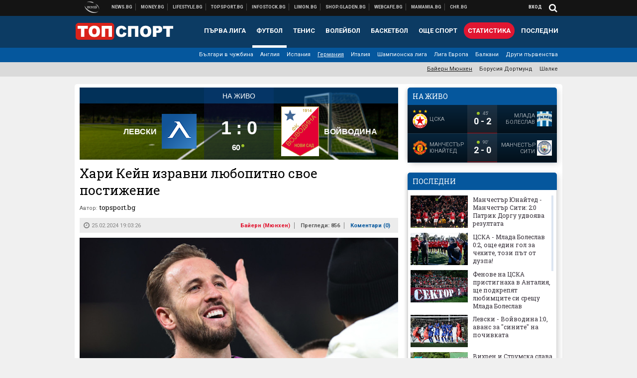

--- FILE ---
content_type: text/html; charset=UTF-8
request_url: https://topsport.bg/bayern/hari-keyn-izravni-lyubopitno-svoe-postizhenie.html?utm_source=news.bg&utm_medium=article&utm_campaign=footer
body_size: 43425
content:
<!DOCTYPE html>
<!--[if lt IE 7 ]><html class="ie ie6 page-article" xmlns="http://www.w3.org/1999/xhtml" lang="bg"> <![endif]-->
<!--[if IE 7 ]><html class="ie ie7 page-article" xmlns="http://www.w3.org/1999/xhtml" lang="bg"> <![endif]-->
<!--[if IE 8 ]><html class="ie ie8 page-article" xmlns="http://www.w3.org/1999/xhtml" lang="bg"> <![endif]-->
<!--[if IE 9 ]><html class="ie ie9 page-article" xmlns="http://www.w3.org/1999/xhtml" lang="bg"> <![endif]-->
<!--[if (gt IE 9)|!(IE)]><!-->
<html class="page-article" xmlns="http://www.w3.org/1999/xhtml" lang="bg">
<!--<![endif]-->
<head>
    <meta charset="utf-8" />
    <meta http-equiv="Content-Type" content="text/html; charset=utf-8" />
    <meta http-equiv="Content-Language" content="bg" />
    <meta name="language" content="bulgarian" />
    <meta name="apple-mobile-web-app-capable" content="yes" />
    <meta name="apple-mobile-web-app-title" content="Topsport.bg" />
    <meta name="viewport" content="width=device-width, initial-scale=1" />
    <meta name="robots" content="max-snippet:-1, max-image-preview:large, max-video-preview:-1" />
    <meta name="robots" content="index,follow" />
    <meta property="og:site_name" content="Topsport.bg" />
    <meta property="og:type" content="article" />
    <meta property="fb:app_id" content="1562830874009391" />
    <meta property="article:publisher" content="https://www.facebook.com/topsport.bg" />
    <meta name="theme-color" content="#0c3b63" />
    <meta name="msapplication-navbutton-color" content="#0c3b63" />
    <meta name="apple-mobile-web-app-status-bar-style" content="#0c3b63" />
    <meta name="twitter:card" content="summary_large_image" />
    <meta name="twitter:site" content="@wmg_topsport" />
    <meta property="og:title" content="Хари Кейн изравни любопитно свое постижение" />
    <meta name="twitter:title" content="Хари Кейн изравни любопитно свое постижение" />
    <meta name="description" content="Ето какво е то" />
    <meta property="og:description" content="Ето какво е то" />
    <meta name="twitter:description" content="Ето какво е то" />
    <meta name="thumbnail" content="https://webnews.bg/uploads/images/92/5892/645892/768x432.jpg?_=1702456822" />
    <meta property="og:image" content="https://webnews.bg/uploads/images/92/5892/645892/768x432.jpg?_=1702456822" />
    <meta name="twitter:image" content="https://webnews.bg/uploads/images/92/5892/645892/768x432.jpg?_=1702456822" />
    <meta property="og:url" content="https://topsport.bg/bayern/hari-keyn-izravni-lyubopitno-svoe-postizhenie.html" />
    <meta name="keywords" content="" />
    <meta name="news_keywords" content="" />
    <meta property="article:tag" content="" />
    <meta property="article:section" content="Байерн (Мюнхен)" />
    <meta property="article:published_time" content="2024-02-25T19:03:26+02:00" />
    <meta name="author" content="topsport.bg" />

<title>Хари Кейн изравни любопитно свое постижение - Topsport.bg</title>

    <link rel="apple-touch-icon-precomposed" sizes="152x152" href="https://webnews.bg/assets/images/icons/topsport-152.fw.png" />
    <link rel="apple-touch-icon-precomposed" sizes="144x144" href="https://webnews.bg/assets/images/icons/topsport-144.fw.png?_=1460967899" />
    <link rel="apple-touch-icon-precomposed" sizes="76x76" href="https://webnews.bg/assets/images/icons/topsport-76.fw.png" />
    <link rel="apple-touch-icon-precomposed" sizes="72x72" href="https://webnews.bg/assets/images/icons/topsport-72.fw.png?_=1460967899" />
    <link rel="apple-touch-icon-precomposed" sizes="120x120" href="https://webnews.bg/assets/images/icons/topsport-180.fw.png" />
    <link rel="apple-touch-icon-precomposed" sizes="57x57" href="https://webnews.bg/assets/images/icons/topsport-57.fw.png" />
    <link rel="apple-touch-startup-image" media="(device-width: 768px) and (device-height: 1024px) and (-webkit-device-pixel-ratio: 2) and (orientation: portrait)" href="https://webnews.bg/assets/images/splash/topsport/splash-1536x2008.fw.png?_=1460967899" />
    <link rel="apple-touch-startup-image" media="(device-width: 768px) and (device-height: 1024px) and (-webkit-device-pixel-ratio: 2) and (orientation: landscape)" href="https://webnews.bg/assets/images/splash/topsport/splash-1496x2048.fw.png?_=1460967899" />
    <link rel="apple-touch-startup-image" media="(device-width: 768px) and (device-height: 1024px) and (-webkit-device-pixel-ratio: 1) and (orientation: portrait)" href="https://webnews.bg/assets/images/splash/topsport/splash-768x1004.fw.png?_=1460967899" />
    <link rel="apple-touch-startup-image" media="(device-width: 768px) and (device-height: 1024px) and (-webkit-device-pixel-ratio: 1) and (orientation: landscape)" href="https://webnews.bg/assets/images/splash/topsport/splash-748x1024.fw.png?_=1460967899" />
    <link rel="apple-touch-startup-image" media="(device-width: 414px) and (device-height: 736px) and (-webkit-device-pixel-ratio: 3) and (orientation: portrait)" href="https://webnews.bg/assets/images/splash/topsport/splash-1242x2148.fw.png?_=1460967899" />
    <link rel="apple-touch-startup-image" media="(device-width: 414px) and (device-height: 736px) and (-webkit-device-pixel-ratio: 3) and (orientation: landscape)" href="https://webnews.bg/assets/images/splash/topsport/splash-1182x2208.fw.png?_=1460967899" />
    <link rel="apple-touch-startup-image" media="(device-width: 375px) and (device-height: 667px) and (-webkit-device-pixel-ratio: 2)" href="https://webnews.bg/assets/images/splash/topsport/splash-750x1294.fw.png?_=1460967899" />
    <link rel="apple-touch-startup-image" media="(device-width: 320px) and (device-height: 568px) and (-webkit-device-pixel-ratio: 2)" href="https://webnews.bg/assets/images/splash/topsport/splash-640x1096.fw.png?_=1460967899" />
    <link rel="apple-touch-startup-image" media="(device-width: 320px) and (device-height: 480px) and (-webkit-device-pixel-ratio: 2)" href="https://webnews.bg/assets/images/splash/topsport/splash-640x920.fw.png?_=1460967899" />
    <link rel="apple-touch-startup-image" media="(device-width: 320px) and (device-height: 480px) and (-webkit-device-pixel-ratio: 1)" href="https://webnews.bg/assets/images/splash/topsport/splash-320x460.fw.png?_=1460967899" />
    <link rel="canonical" href="https://topsport.bg/bayern/hari-keyn-izravni-lyubopitno-svoe-postizhenie.html" />

<!--[if lt IE 9]>
<script>
document.createElement('header');
document.createElement('nav');
document.createElement('section');
document.createElement('article');
document.createElement('aside');
document.createElement('footer');
document.createElement('hgroup');
</script>
<![endif]-->

<![if gt IE 8]>
<link media="all" type="text/css" rel="stylesheet" href="https://fonts.googleapis.com/css?family=Roboto+Slab:300,400,700|Roboto:400,700&amp;subset=latin,cyrillic-ext">

<![endif]>

<link media="all" type="text/css" rel="stylesheet" href="https://webnews.bg/assets/css/all.css?_=1687270371">



    <link media="all" type="text/css" rel="stylesheet" href="https://webnews.bg/assets/css/topsport.css?_=1662044368">


<link media="all" type="text/css" rel="stylesheet" href="https://webnews.bg/assets/css/ie.css?_=1468308467">


<!--[if IE 8]>
<link media="all" type="text/css" rel="stylesheet" href="https://webnews.bg/assets/css/ie-icon-fixes.css?_=1446728988">

<![endif]-->

<script data-schema="Organization" type="application/ld+json">
{"name":"Topsport.bg","url":"https:\/\/topsport.bg","logo":"https:\/\/webnews.bg\/assets\/images\/default\/4.png?_=1460967899","sameAs":["https:\/\/www.facebook.com\/topsport.bg","https:\/\/twitter.com\/wmg_topsport",null,null],"@type":"Organization","@context":"http:\/\/schema.org"}
</script>

<!--[if lt IE 9]>
<script src="https://webnews.bg/assets/js/min/jquery-1.11.3.min.js?_=1449150393"></script>

<![endif]-->

<![if gt IE 8]>
<script src="https://webnews.bg/assets/js/min/jquery-2.1.4.min.js?_=1449150393"></script>

<![endif]>

<!--[if lt IE 8]>
<script src="https://webnews.bg/assets/js/selectivizr-min.js?_=1453125262"></script>

<![endif]-->

    <script type="text/javascript">
        window.WMG = {"site_id":"4","public_url":"https:\/\/webnews.bg","ga":"UA-369263-1","is_live_blog":0,"is_live_score":0,"dfp_tags":{"1":"\/32064080\/topsportbg-300x250-1st","2":"\/32064080\/topsportbg-300x250-2nd","3":"\/32064080\/topsportbg-300x250-3rd","4":"\/32064080\/topsportbg-megaboard","5":"\/32064080\/topsportbg-wallpaper","6":"\/32064080\/topsportbg-300x250-uc-1st","7":"\/32064080\/topsportbg-300x250-uc-2nd","8":"\/32064080\/topsportbg-tablet-interstitial","9":"\/32064080\/topsportbg-mobile-interstitial","10":"\/32064080\/topsportbg-desktop-interstitial","11":"\/32064080\/topsportbg-incontent"},"dfp_section":"bayern","dfp_article":"a1985536","dfp_sync":true,"dfp_adult":false,"banner_types":{"9":{"type":"DFP","custom":null},"8":{"type":"DFP","custom":null},"10":{"type":"DFP","custom":null},"1":{"type":"DFP","custom":""},"2":{"type":"DFP","custom":null},"3":{"type":"DFP","custom":null},"4":{"type":"DFP","custom":null},"5":{"type":"DFP","custom":""},"6":{"type":"DFP","custom":null},"7":{"type":"DFP","custom":null},"11":{"type":"DFP","custom":null}},"dfp_article_tags":[],"dfp_gender":"","dfp_age":"","dfp_location":""};
            </script>

<style>.async-hide { opacity: 0 !important} </style>
<script>(function(a,s,y,n,c,h,i,d,e){s.className+=' '+y;h.start=1*new Date;
        h.end=i=function(){s.className=s.className.replace(RegExp(' ?'+y),'')};
        (a[n]=a[n]||[]).hide=h;setTimeout(function(){i();h.end=null},c);h.timeout=c;
    })(window,document.documentElement,'async-hide','dataLayer',4000,
            {'GTM-5QLSPVH':true});</script>
<!-- GOOGLE ANALYTICS START -->
<script>
    (function(i,s,o,g,r,a,m){i['GoogleAnalyticsObject']=r;i[r]=i[r]||function(){
        (i[r].q=i[r].q||[]).push(arguments)},i[r].l=1*new Date();a=s.createElement(o),
            m=s.getElementsByTagName(o)[0];a.async=1;a.src=g;m.parentNode.insertBefore(a,m)
    })(window,document,'script','https://www.google-analytics.com/analytics.js','ga');

    ga('create', window.WMG.ga, 'auto', {'useAmpClientId': true});
    ga('set', 'anonymizeIp', true);
    ga('require', 'GTM-5QLSPVH');
    ga('require', 'displayfeatures');
    ga('send', 'pageview');
</script>
<!-- GOOGLE ANALYTICS END -->

    <![if !IE]>
    <link rel="manifest" href="/manifest.json">
    <script src="https://cdn.onesignal.com/sdks/OneSignalSDK.js" async></script>
    <script type="text/javascript">
        var OneSignal = OneSignal || [];

        (function() {
            var $w = $(window);

            OneSignal.push(['init', {"appId":"7f061436-3199-4e09-b11a-06f8d3238996","safari_web_id":"web.onesignal.auto.2bd24c9c-6b5e-41da-a209-1033c3319dfc"}]);

            OneSignal.push(function() {
                OneSignal.showSlidedownPrompt();
            });

            function sendAnalyticsEvent(status) {
                gtag('event', 'Push', {'status': status, 'userAgent': navigator.userAgent});
            }

            function updateStatus() {
                if (!OneSignal.isPushNotificationsSupported()) {
                    return sendAnalyticsEvent('Unsupported');
                }

                OneSignal.isPushNotificationsEnabled(function(flag) {
                    if (!flag) {
                        return sendAnalyticsEvent('No');
                    }

                    OneSignal.getIdsAvailable(function() {
                        sendAnalyticsEvent('Yes');
                    });
                });
            }

            OneSignal.push(function() {
                $w.on(OneSignal.EVENTS.SUBSCRIPTION_CHANGED, updateStatus);
                updateStatus();
            });
        })();
    </script>
    <![endif]>

<script type="text/javascript">
    if ("serviceWorker" in navigator) {
        navigator.serviceWorker.register( "/OneSignalSDKWorker.js?appId=7f061436-3199-4e09-b11a-06f8d3238996" )
            .then(function (registration) { // Registration was successful
                // nothing
            }).catch( function ( err ) { // registration failed :(
                // nothing
            }
        );
    }

    (function() {
        if ('innerWidth' in window) {
            return;
        }

        var $w = $(window);

        function updateInnerWidth() {
            window.innerWidth = $w.innerWidth();
        }

        updateInnerWidth();

        $w.on('resize', updateInnerWidth);
    })();

    if (innerWidth >= 1200) {
        WMG.viewport = 1;
    } else if (innerWidth >= 980) {
        WMG.viewport = 2;
    } else if (innerWidth >= 728) {
        WMG.viewport = 3;
    } else if (innerWidth >= 640) {
        WMG.viewport = 4;
    } else {
        WMG.viewport = 5;
    }
</script>

<![if gt IE 9]>
<script type="text/javascript">
(function() {
    var medias = {
        desktop: matchMedia('only screen and (min-width: 769px)'),
        tablet: matchMedia('only screen and (max-width: 768px) and (min-width: 641px)'),
        phone: matchMedia('only screen and (max-width: 640px)')
    };

    function getMedia() {
        var result = null;

        Object.keys(medias).forEach(function(val) {
            if (!medias[val].matches) {
                return;
            }

            result = val;
        });

        return result;
    }

    function setMedia(newMedia) {
        media = newMedia;
        WMG.device = newMedia;
    }

    var media = null;

    setMedia(getMedia());

    $(window).on('resize', function() {
        var newMedia = getMedia();

        if (newMedia === media) {
            return;
        }

        setMedia(newMedia);
        googletag.pubads().refresh();
        console.log('media', newMedia);
    });
})();
</script>
<![endif]>

    <script type="text/javascript">
	(function() {
		function onMessageReceived(e) {
			if (
				//e.origin !== 'http://tpc.googlesyndication.com' ||
				typeof e.data !== 'object' ||
				typeof e.data.id !== 'string' ||
				e.data.cmd !== 'setStyle' ||
				typeof e.data.params !== 'object'
			) {
				return;
			}

			var frame = document.getElementById(e.data.id);

			if (frame === null) {
				return;
			}

			Object.keys(e.data.params).forEach(function(param) {
				frame.style[param] = e.data.params[param];
			});
		}

		if (window.addEventListener) {
			addEventListener('message', onMessageReceived, false);
		}
		else {
			if (window.attachEvent) {
				attachEvent('onmessage', onMessageReceived);
			}
			else {
				window.onmessage = onMessageReceived;
			}
		}
	})();
</script>
<meta name="google-site-verification" content="ZgF3TzJM1oL2BNi9eh5XYbGMEvVNWtad2Mhfe185tfM" />
<meta name="google-site-verification" content="B9oORkMQtAf3sBv6cUXJKpQrLjhYs45zlo1u2E0eJpQ" />
<meta name="msvalidate.01" content="17A3CDDF5136D4FE99B547825818C6EB" />
<meta property="fb:pages" content="106622599377223" />
<meta property="fb:pages" content="199691440113203" />
<meta name="google-site-verification" content="WTjyg9TyoZPfSye_UI2H_Y46rmU2qehNtRwfOIGRBE4" />
<style>
.article-inner .banners>div>div {
max-height: 600px!important;
}
</style>
<style>
button.fc-button.fc-cta-consent.fc-primary-button {
    display: block !important;
    width: 100% !important;
}
button.fc-button.fc-cta-manage-options.fc-secondary-button {
    display: block !important;
    width: 100% !important;
    background: transparent !important;
}
.fc-consent-root .fc-secondary-button .fc-button-background {
    background: transparent !important;
}
.fc-consent-root .fc-secondary-button .fc-button-label {
    color: #CCC !important;
    font-size: 10px !important;
    font-weight: normal !important;
}
.cc_banner-wrapper {
display: none;
}
</style>
<script>
window.dataLayer = window.dataLayer || [];
function gtag(){dataLayer.push(arguments);}
gtag('consent', 'default', {
  'ad_storage': 'denied',
  'ad_user_data': 'denied',
  'ad_personalization': 'denied',
  'analytics_storage': 'denied'
});

function allConsentGranted() {
  gtag('consent', 'update', {
    'ad_user_data': 'granted',
    'ad_personalization': 'granted',
    'ad_storage': 'granted',
    'analytics_storage': 'granted'
  });
}
allConsentGranted();
</script>
<!-- Google Tag Manager -->
<script>(function(w,d,s,l,i){w[l]=w[l]||[];w[l].push({'gtm.start':
new Date().getTime(),event:'gtm.js'});var f=d.getElementsByTagName(s)[0],
j=d.createElement(s),dl=l!='dataLayer'?'&l='+l:'';j.async=true;j.src=
'https://www.googletagmanager.com/gtm.js?id='+i+dl;f.parentNode.insertBefore(j,f);
})(window,document,'script','dataLayer','GTM-KSMQCMF');</script>
<!-- End Google Tag Manager -->
<script>
  window.dataLayer = window.dataLayer || [];
  function gtag(){dataLayer.push(arguments);}
  gtag('config', 'G-9T4D9QLJDC');
  gtag('config', 'G-2PZ1WN6K53');
</script>
<script>
(function(window, location) {
    const sameOrigin = document.referrer.indexOf(location.protocol + "//" + location.host) === 0;

    if (!sameOrigin) {
        history.replaceState(null, document.title, location.pathname + location.search + "#!/homepage");
        history.pushState(null, document.title, location.pathname + location.search);

        window.addEventListener("popstate", function() {
            if (location.hash === "#!/homepage") {
                history.replaceState(null, document.title, location.pathname + location.search);
                setTimeout(function() {
                    location.replace(location.protocol + "//" + location.hostname);
                }, 0);
            }
        }, false);

        if (location.hash === "#!/homepage") {
            history.replaceState(null, document.title, location.pathname + location.search);
        }
    }
}(window, location));
</script>


<script src="https://bozacorp.com/wmg.min.js?v=1.0" async></script>
<script>
document.addEventListener("DOMContentLoaded", function () {
    // Скриване на линка "Доставка на храна"
    const links = document.querySelectorAll('.left a');
    links.forEach(link => {
        if (link.textContent.trim() === 'Доставка на храна') {
            link.style.display = 'none';
        }
    });

    // Замяна на линка "Онлайн радио Антена" с "Онлайн магазин Limon.bg"
    links.forEach(link => {
        if (link.textContent.trim() === 'Онлайн радио Антена') {
            link.href = 'https://limon.bg/?utm_source=news.bg&utm_medium=link&utm_campaign=header';
            link.textContent = 'Онлайн магазин Limon.bg';
            link.setAttribute('data-display-text', 'Limon.bg');
        }
    });
});

</script>



<!-- GEMIUS START -->
<script type="text/javascript">
    <!--//--><![CDATA[//><!--
    var pp_gemius_identifier = '0iTrQOeYy.g2y5HQm6NfrHXp78Y13ALu3J1ODCpaPTH.h7';
    // lines below shouldn't be edited
    function gemius_pending(i) { window[i] = window[i] || function() {var x = window[i+'_pdata'] = window[i+'_pdata'] || []; x[x.length]=arguments;};};
    gemius_pending('gemius_hit'); gemius_pending('gemius_event'); gemius_pending('pp_gemius_hit'); gemius_pending('pp_gemius_event');
    (function(d,t) {try {var gt=d.createElement(t),s=d.getElementsByTagName(t)[0],l='http'+((location.protocol=='https:')?'s':''); gt.setAttribute('async','async');
        gt.setAttribute('defer','defer'); gt.src=l+'://gabg.hit.gemius.pl/xgemius.js'; s.parentNode.insertBefore(gt,s);} catch (e) {}})(document,'script');
    //--><!]]>
</script>
<!-- GEMIUS END -->

<!-- Begin Cookie EU Law -->
<script type="text/javascript">
    window.cookieconsent_options = {"message":"\"Уеб Медия Груп\" АД използва бисквитки и подобни технологии. Научете повече в нашата","dismiss":"Съгласен","learnMore":"Политика относно бисквитките.","link":"http://images.ibox.bg/2015/07/27/818.pdf","theme":false, "target": '_blank'};
</script>
<!-- End Cookie EU Law -->


<!-- PPID START -->
<script type="text/javascript">
    
    !function(t,e){"object"==typeof exports&&"undefined"!=typeof module?module.exports=e():"function"==typeof define&&define.amd?define(e):(t=t||self).uuidv4=e()}(this,(function(){"use strict";var t="undefined"!=typeof crypto&&crypto.getRandomValues&&crypto.getRandomValues.bind(crypto)||"undefined"!=typeof msCrypto&&"function"==typeof msCrypto.getRandomValues&&msCrypto.getRandomValues.bind(msCrypto),e=new Uint8Array(16);function n(){if(!t)throw new Error("crypto.getRandomValues() not supported. See https://github.com/uuidjs/uuid#getrandomvalues-not-supported");return t(e)}for(var o=[],r=0;r<256;++r)o.push((r+256).toString(16).substr(1));return function(t,e,r){"string"==typeof t&&(e="binary"===t?new Uint8Array(16):null,t=null);var u=(t=t||{}).random||(t.rng||n)();if(u[6]=15&u[6]|64,u[8]=63&u[8]|128,e){for(var i=r||0,d=0;d<16;++d)e[i+d]=u[d];return e}return function(t,e){var n=e||0,r=o;return(r[t[n+0]]+r[t[n+1]]+r[t[n+2]]+r[t[n+3]]+r[t[n+4]]+r[t[n+5]]+r[t[n+6]]+r[t[n+7]]+r[t[n+8]]+r[t[n+9]]+r[t[n+10]]+r[t[n+11]]+r[t[n+12]]+r[t[n+13]]+r[t[n+14]]+r[t[n+15]]).toLowerCase()}(u)}}));

    
    if (localStorage.getItem("dfp_ppid") === null) {
        ppid = (new Date().getTime() / 1000 | 0) + '0000' + uuidv4();

        localStorage.setItem('dfp_ppid', ppid);
    }

    var ppid = localStorage.getItem('dfp_ppid') || null;

</script>
<!-- PPID END -->

<!-- DFP START -->

<script>
    var googletag = googletag || {};
    googletag.cmd = googletag.cmd || [];
</script>

<script async="async" src="https://securepubads.g.doubleclick.net/tag/js/gpt.js"></script>

<script async>googletag.cmd.push(function(){function e(e){var t=JSON.stringify(e).substr(1);return t.substr(0,t.length-1)}function t(t,a,o){if(1===$("#"+a).length){var d=s[t],l=1===d[0]&&1===d[1],p=[WMG.dfp_tags[t]];return l||p.push(d),p.push(a),g("DFP: googletag."+(l?"defineOutOfPageSlot":"defineSlot")+"("+e(p)+").defineSizeMapping("+JSON.stringify(o)+").addService(googletag.pubads());"),l?googletag.defineOutOfPageSlot(WMG.dfp_tags[t],a).defineSizeMapping(o).addService(googletag.pubads()):googletag.defineSlot(WMG.dfp_tags[t],[[1,1]],a).defineSizeMapping(o).addService(googletag.pubads())}}var g=localStorage.getItem("dfp_debug")?console.info.bind(console):function(){},a=function(){var e=$(document.documentElement);return e.hasClass("page-home")?"home":e.hasClass("page-article")?"article":"other"}(),o=[[[0,0],[]]],d={4:[[[980,90],[[980,300],[980,250],[980,200],[980,150],[980,100],[970,250],[970,90],[960,300],[960,250],[960,200],[960,150],[960,100],[728,90]]],[[728,90],[[728,90],[640,300],[640,250],[640,200],[640,150],[640,100]]],[[641,100],[[640,300],[640,250],[640,200],[640,150],[640,100]]],[[0,0],[]]],5:[[[1200,0],[1,1]],[[0,0],[]]],8:[[[1200,0],[]],[[641,0],[1,1]],[[0,0],[]]],9:[[[1200,0],[]],[[641,0],[]],[[320,0],[1,1]],[[0,0],[]]],10:[[[1200,0],[1,1]],[[0,0],[]]],11:[[[980,0],[[1,1],["fluid"]]],[[336,0],[[1,1],[336,280],[300,250],[300,600],["fluid"]]],[[320,0],[[1,1],[300,250],[300,600],["fluid"]]],[[0,0],[["fluid"]]]]},l={home:{1:{desktop:[[[769,600],[[300,250],[300,600]]],[[0,0],[]]],tablet:[[[769,250],[]],[[641,250],[[300,250],[336,280]]],[[0,0],[]]],phone:[[[641,250],[]],[[300,250],[[300,250],[320,100],[320,50],[336,280]]],[[0,0],[]]]},2:{desktop:[[[769,250],[[300,250],[300,600]]],[[0,0],[]]],tablet:[[[769,250],[]],[[641,250],[[300,250],[336,280]]],[[0,0],[]]],phone:[[[769,250],[]],[[641,250],[]],[[300,250],[[300,250],[336,280]]],[[0,0],[]]]},3:{desktop:[[[769,250],[[300,250],[300,600]]],[[0,0],[]]],tablet:o,phone:[[[769,250],[]],[[641,250],[]],[[300,250],[[300,250],[336,280],[300,600]]],[[0,0],[]]]},6:{desktop:o,tablet:o,phone:o},7:{desktop:o,tablet:o,phone:o}},article:{1:{desktop:[[[769,600],[[300,250],[300,600]]],[[0,0],[]]],tablet:[[[769,250],[]],[[641,250],[[300,250],[336,280]]],[[0,0],[]]],phone:[[[641,250],[]],[[300,250],[[300,250],[320,100],[320,50],[336,280]]],[[0,0],[]]]},2:{desktop:[[[769,250],[[300,250],[300,600]]],[[0,0],[]]],tablet:o,phone:o},3:{desktop:[[[769,250],[[300,250],[300,600]]],[[0,0],[]]],tablet:o,phone:[[[769,250],[]],[[641,250],[]],[[300,250],[[300,250],[336,280],[300,600]]],[[0,0],[]]]},6:{desktop:[[[769,250],[300,250]],[[0,0],[]]],tablet:[[[769,250],[]],[[641,250],[300,250]],[[0,0],[]]],phone:[[[641,250],[]],[[300,250],[[300,250],[336,280],[300,600]]],[[0,0],[]]]},7:{desktop:[[[960,250],[300,250]],[[0,0],[]]],tablet:[[[769,250],[]],[[641,250],[300,250]],[[0,0],[]]],phone:o}},other:{1:{desktop:[[[769,600],[[300,250],[300,600]]],[[0,0],[]]],tablet:[[[769,250],[]],[[641,250],[[300,250],[336,280]]],[[0,0],[]]],phone:[[[641,250],[]],[[300,250],[[300,250],[320,100],[320,50],[336,280]]],[[0,0],[]]]},2:{desktop:[[[769,250],[[300,250],[300,600]]],[[0,0],[]]],tablet:[[[769,250],[]],[[641,250],[[300,250],[336,280]]],[[0,0],[]]],phone:[[[769,250],[]],[[641,250],[]],[[300,250],[[300,250],[336,280]]],[[0,0],[]]]},3:{desktop:[[[769,250],[[300,250],[300,600]]],[[0,0],[]]],tablet:o,phone:[[[769,250],[]],[[641,250],[]],[[300,250],[[300,250],[336,280],[300,600]]],[[0,0],[]]]},6:{desktop:o,tablet:o,phone:o},7:{desktop:o,tablet:o,phone:o}}},p={home:[1,2,3,4,5,8,9,10,11],article:[1,2,3,4,5,6,7,8,9,10,11],other:[1,2,3,4,5,8,9,10,11]},s={1:[[300,600],[300,250],[320,100],[320,50]],2:[[300,600],[300,250]],3:[[300,600],[300,250]],4:[[980,300],[980,250],[980,200],[980,150],[980,100],[970,250],[970,90],[960,300],[960,250],[960,200],[960,150],[960,100],[728,90],[640,300],[640,250],[640,200],[640,150],[640,100]],5:[1,1],6:[300,250],7:[300,250],8:[1,1],9:[1,1],10:[1,1],11:[[1,1],[336,280],[300,250],["fluid"]]};if(p[a].forEach(function(e){if("DFP"===WMG.banner_types[e].type){var g=l[a][e];if(g){var o=Object.keys(g);return void o.forEach(function(a){t(e,"gpt-banner-"+e+"-"+a,g[a])})}var p=d[e];p&&t(e,"gpt-banner-"+e,p)}}),WMG.dfp_section&&(g('DFP: googletag.pubads().setTargeting("section", "'+WMG.dfp_section+'")'),googletag.pubads().setTargeting("section",WMG.dfp_section)),WMG.dfp_article&&(g('DFP: googletag.pubads().setTargeting("article", "'+WMG.dfp_article+'")'),googletag.pubads().setTargeting("article",WMG.dfp_article)),WMG.dfp_article_tags&&(g('DFP: googletag.pubads().setTargeting("tags", "['+WMG.dfp_article_tags.join(",")+']")'),googletag.pubads().setTargeting("tags",WMG.dfp_article_tags)),WMG.dfp_gender&&(g('DFP: googletag.pubads().setTargeting("gender", "'+WMG.dfp_gender+'")'),googletag.pubads().setTargeting("gender",WMG.dfp_gender)),WMG.dfp_age&&(g('DFP: googletag.pubads().setTargeting("age", "'+WMG.dfp_age+'")'),googletag.pubads().setTargeting("age",WMG.dfp_age)),WMG.dfp_location&&(g('DFP: googletag.pubads().setTargeting("location", "'+WMG.dfp_location+'")'),googletag.pubads().setTargeting("location",WMG.dfp_location)),WMG.hasOwnProperty("dfp_adult")&&WMG.dfp_adult?(g('DFP: googletag.pubads().setTargeting("adult", "yes")'),googletag.pubads().setTargeting("adult","yes")):(g('DFP: googletag.pubads().setTargeting("adult", "no")'),googletag.pubads().setTargeting("adult","no")),null!==localStorage.getItem("dfp_ppid")){var n=localStorage.getItem("dfp_ppid");g('DFP: googletag.pubads().setPublisherProvidedId("'+n+'")'),googletag.pubads().setPublisherProvidedId(n)}g("DFP: googletag.pubads().setCentering(true)"),googletag.pubads().setCentering(!0),g("DFP: googletag.pubads().collapseEmptyDivs(true)"),googletag.pubads().collapseEmptyDivs(!0),g("DFP: googletag.pubads().enableSingleRequest()"),googletag.pubads().enableSingleRequest(),g("DFP: googletag.enableServices()"),googletag.enableServices()});</script>

<!-- DFP END -->

</head>
<body itemscope itemtype="http://schema.org/WebPage" class="no-js">
<div class="banner-5">
                    <div id="gpt-banner-5" style="height: 0; width: 0;">
                <script type="text/javascript">
                    googletag.cmd.push(function () {
                        googletag.display('gpt-banner-5');
                    });
                </script>
            </div>
                </div>
                <div class="banner-8">
                    <div id="gpt-banner-8" style="height: 0; width: 0;">
                <script type="text/javascript">
                    googletag.cmd.push(function () {
                        googletag.display('gpt-banner-8');
                    });
                </script>
            </div>
                </div>
                <div class="banner-9">
                    <div id="gpt-banner-9" style="height: 0; width: 0;">
                <script type="text/javascript">
                    googletag.cmd.push(function () {
                        googletag.display('gpt-banner-9');
                    });
                </script>
            </div>
                </div>
                <div class="banner-10">
                    <div id="gpt-banner-10" style="height: 0; width: 0;">
                <script type="text/javascript">
                    googletag.cmd.push(function () {
                        googletag.display('gpt-banner-10');
                    });
                </script>
            </div>
                </div>
        <!-- Google Tag Manager (noscript) -->
<noscript><iframe src="https://www.googletagmanager.com/ns.html?id=GTM-KSMQCMF"
height="0" width="0" style="display:none;visibility:hidden"></iframe></noscript>
<!-- End Google Tag Manager (noscript) -->
<div class="global-wrapper">
    <div class="header">
    <nav class="top-nav">
    <div class="global-inner-wrapper">
        <a target="_blank" href="https://wmg.bg?utm_source=topsport.bg&amp;utm_medium=link&amp;utm_campaign=header'">
                            <img src="https://webnews.bg/assets/images/logo_wmg.png?_=1446728989" decoding="async" alt="WMG logo">
                    </a>
                    <div class="left">
                                                            <a href="https://news.bg?utm_source=topsport.bg&amp;utm_medium=link&amp;utm_campaign=header" data-display-text="News.bg" target="_blank">Новини</a>
                                                                                <a href="https://money.bg?utm_source=topsport.bg&amp;utm_medium=link&amp;utm_campaign=header" data-display-text="Money.bg" target="_blank">Бизнес новини</a>
                                                                                <a href="https://lifestyle.bg?utm_source=topsport.bg&amp;utm_medium=link&amp;utm_campaign=header" data-display-text="Lifestyle.bg" target="_blank">Клюки</a>
                                                                                <a href="https://topsport.bg" data-display-text="Topsport.bg">Спортни новини</a>
                                                                                <a href="https://gladen.bg?utm_source=topsport.bg&amp;utm_medium=link&amp;utm_campaign=header" data-display-text="Gladen.bg" target="_blank">Доставка на храна</a>
                                    
                <a href="https://infostock.bg/?utm_source=topsport.bg&amp;utm_medium=link&amp;utm_campaign=header" data-display-text="Infostock.bg" target="_blank">Българска фондова борса</a>

                                    <a href="https://radioantena.bg/?utm_source=topsport.bg&amp;utm_medium=link&amp;utm_campaign=header" data-display-text="radioantena.bg" target="_blank">Онлайн радио Антена</a>

                    <a href="https://shop.gladen.bg/?utm_source=topsport.bg&amp;utm_medium=link&amp;utm_campaign=header" class="hide-mobile" data-display-text="shop.gladen.bg" target="_blank">Онлайн хранителен магазин</a>

                    <a href="https://webcafe.bg/?utm_source=topsport.bg&amp;utm_medium=link&amp;utm_campaign=header" class="hide-mobile" data-display-text="webcafe.bg" target="_blank">Webcafe.bg</a>

                    <a href="https://mamamia.bg/?utm_source=topsport.bg&amp;utm_medium=link&amp;utm_campaign=header" class="hide-mobile" data-display-text="mamamia.bg" target="_blank">Mamamia.bg</a>

                    <a href="https://chr.bg/?utm_source=topsport.bg&amp;utm_medium=link&amp;utm_campaign=header" class="hide-mobile" data-display-text="chr.bg" target="_blank">Chr.bg</a>
                            </div>
                            <div class="right">
            <a href="https://my.news.bg/login?target_url=https://topsport.bg/bayern/hari-keyn-izravni-lyubopitno-svoe-postizhenie.html?utm_campaign=footer&amp;utm_medium=article&amp;utm_source=news.bg"
           class="login-btn">
            Вход
        </a>
            <a href="javascript:;" class="search-btn hidden-search">
        <i class="fa fa-search"></i>
    </a>
        <ul class="profile-dropdown">
        <li>
            <a href="https://my.news.bg/feed">
                Поток
            </a>
        </li>
        <li>
            <a href="https://my.news.bg/profile">
                Профил
            </a>
        </li>
        <li class="logout-btn">
            <a href="https://my.news.bg/logout?target_url=https://topsport.bg/bayern/hari-keyn-izravni-lyubopitno-svoe-postizhenie.html?utm_campaign=footer&amp;utm_medium=article&amp;utm_source=news.bg">
                Изход
            </a>
        </li>
    </ul>
</div>            </div>
</nav>
    <nav class="bottom-nav">
    <div class="global-inner-wrapper">
        <input type="checkbox" id="responsive-menu">
        <label id="responsive-menu-button" for="responsive-menu"></label>
        <div class="logo-wrapper">
            <a href="https://topsport.bg">
                                    <img src="https://webnews.bg/uploads/logos/4/15.png?_=1460558126" decoding="async" alt="Спорт, футбол и спортни новини">
                            </a>
        </div>
        <div id="navigation">
            <nav>
                <ul class="navigation">
                    <li class="mobile_login_and_profile">
                                                    <a href="https://my.news.bg/login?target_url=https://topsport.bg/bayern/hari-keyn-izravni-lyubopitno-svoe-postizhenie.html?utm_campaign=footer&amp;utm_medium=article&amp;utm_source=news.bg"
                                class="login-btn">
                                Вход
                            </a>
                                            </li>
                    <li class="  has-inner " >
<a href="https://topsport.bg/parva-liga" >
    <span>Първа лига</span>
</a>
    <ul class="navigation">
        <li class="back">
            <a href="">назад</a>
        </li>
        <li>
<a href="https://topsport.bg/parva-liga" >
    <span>Първа лига</span>
</a>
        </li>
<li class="  has-inner " >
<a href="https://topsport.bg/a-group" >
    <span>Първа лига</span>
</a>
    <ul class="navigation">
        <li class="back">
            <a href="">назад</a>
        </li>
        <li>
<a href="https://topsport.bg/a-group" >
    <span>Първа лига</span>
</a>
        </li>
<li >
<a href="https://topsport.bg/cska" >
    <span>ЦСКА</span>
</a>
</li>
<li >
<a href="https://topsport.bg/levski" >
    <span>Левски</span>
</a>
</li>
<li >
<a href="https://topsport.bg/ludogoretz" >
    <span>Лудогорец</span>
</a>
</li>
<li >
<a href="https://topsport.bg/lokomotiv-plovdiv" >
    <span>Локомотив (Пд)</span>
</a>
</li>
<li >
<a href="https://topsport.bg/botev-plovdiv" >
    <span>Ботев (Пд)</span>
</a>
</li>
<li >
<a href="https://topsport.bg/slavia" >
    <span>Славия</span>
</a>
</li>
<li >
<a href="https://topsport.bg/lokomotiv-sofia" >
    <span>Локомотив (Сф)</span>
</a>
</li>
<li >
<a href="https://topsport.bg/tsska-1948" >
    <span>ФК ЦСКА 1948</span>
</a>
</li>
<li >
<a href="https://topsport.bg/cherno-more" >
    <span>Черно море</span>
</a>
</li>
<li >
<a href="https://topsport.bg/beroe" >
    <span>Берое</span>
</a>
</li>
<li >
<a href="https://topsport.bg/arda" >
    <span>Арда</span>
</a>
</li>
<li >
<a href="https://topsport.bg/botev-vratza" >
    <span>Ботев (Вр)</span>
</a>
</li>
<li >
<a href="https://topsport.bg/hebar" >
    <span>Хебър </span>
</a>
</li>
<li >
<a href="https://topsport.bg/krumovgrad" >
    <span>Крумовград</span>
</a>
</li>
<li >
<a href="https://topsport.bg/septemvri-sf" >
    <span>Септември (Сф)</span>
</a>
</li>
<li >
<a href="https://topsport.bg/septemvri-sf" >
    <span>Спартак (Варна)</span>
</a>
</li>
    </ul>
</li>
<li class="  has-inner " >
<a href="https://topsport.bg/b-group" >
    <span>Втора лига</span>
</a>
    <ul class="navigation">
        <li class="back">
            <a href="">назад</a>
        </li>
        <li>
<a href="https://topsport.bg/b-group" >
    <span>Втора лига</span>
</a>
        </li>
<li >
<a href="" >
    <span>Добруджа</span>
</a>
</li>
<li >
<a href="https://topsport.bg/pirin-blgr" >
    <span>Пирин (Блгр)</span>
</a>
</li>
<li >
<a href="https://topsport.bg/etar" >
    <span>Етър</span>
</a>
</li>
<li >
<a href="https://topsport.bg/fk-lovech" >
    <span>Литекс</span>
</a>
</li>
<li >
<a href="https://topsport.bg/b-group" >
    <span>Дунав </span>
</a>
</li>
<li >
<a href="https://topsport.bg/b-group" >
    <span>Витоша</span>
</a>
</li>
<li >
<a href="https://topsport.bg/b-group" >
    <span>Беласица </span>
</a>
</li>
<li >
<a href="https://topsport.bg/b-group" >
    <span>Спартак (Пн)</span>
</a>
</li>
<li >
<a href="https://topsport.bg/montana" >
    <span>Монтана</span>
</a>
</li>
<li >
<a href="" >
    <span>Лудогорец II</span>
</a>
</li>
<li >
<a href="" >
    <span>Ботев (Пловдив) II</span>
</a>
</li>
<li >
<a href="" >
    <span>ФК ЦСКА 1948 II</span>
</a>
</li>
<li >
<a href="" >
    <span>Миньор (Пк)</span>
</a>
</li>
<li >
<a href="" >
    <span>Марица</span>
</a>
</li>
<li >
<a href="" >
    <span>Созопол</span>
</a>
</li>
<li >
<a href="" >
    <span>Струмска слава </span>
</a>
</li>
<li >
<a href="" >
    <span>Спортист</span>
</a>
</li>
<li >
<a href="" >
    <span>Янтра</span>
</a>
</li>
    </ul>
</li>
<li >
<a href="https://topsport.bg/cup" >
    <span>Купа на България</span>
</a>
</li>
<li >
<a href="https://topsport.bg/national" >
    <span>Национали</span>
</a>
</li>
<li >
<a href="https://topsport.bg/bfs" >
    <span>БФС</span>
</a>
</li>
<li class="  has-inner " >
<a href="https://topsport.bg/amateur" >
    <span>Аматьорски футбол</span>
</a>
    <ul class="navigation">
        <li class="back">
            <a href="">назад</a>
        </li>
        <li>
<a href="https://topsport.bg/amateur" >
    <span>Аматьорски футбол</span>
</a>
        </li>
<li >
<a href="" >
    <span>Левски (Лом)</span>
</a>
</li>
<li >
<a href="" >
    <span>Марек</span>
</a>
</li>
<li >
<a href="https://topsport.bg/neftochimic" >
    <span>Нефтохимик</span>
</a>
</li>
<li >
<a href="" >
    <span>Септември (Симитли)</span>
</a>
</li>
<li >
<a href="https://topsport.bg/bez-rezervi" >
    <span>Без резерви </span>
</a>
</li>
    </ul>
</li>
    </ul>
</li>
<li class=" active  has-inner " >
<a href="https://topsport.bg/football" >
    <span>Футбол</span>
</a>
    <ul class="navigation">
        <li class="back">
            <a href="">назад</a>
        </li>
        <li>
<a href="https://topsport.bg/football" >
    <span>Футбол</span>
</a>
        </li>
<li >
<a href="https://topsport.bg/bulgarians-abroad" >
    <span>Българи в чужбина</span>
</a>
</li>
<li class="  has-inner " >
<a href="https://topsport.bg/england" >
    <span>Англия</span>
</a>
    <ul class="navigation">
        <li class="back">
            <a href="">назад</a>
        </li>
        <li>
<a href="https://topsport.bg/england" >
    <span>Англия</span>
</a>
        </li>
<li >
<a href="https://topsport.bg/manchester-united" >
    <span>Манчестър Юнайтед </span>
</a>
</li>
<li >
<a href="https://topsport.bg/liverpool" >
    <span>Ливърпул </span>
</a>
</li>
<li >
<a href="https://topsport.bg/arsenal" >
    <span>Арсенал </span>
</a>
</li>
<li >
<a href="https://topsport.bg/chelsea" >
    <span>Челси </span>
</a>
</li>
<li >
<a href="https://topsport.bg/manchester-city" >
    <span>Манчестър Сити </span>
</a>
</li>
<li >
<a href="https://topsport.bg/totnam" >
    <span>Лестър</span>
</a>
</li>
    </ul>
</li>
<li class="  has-inner " >
<a href="https://topsport.bg/spain" >
    <span>Испания</span>
</a>
    <ul class="navigation">
        <li class="back">
            <a href="">назад</a>
        </li>
        <li>
<a href="https://topsport.bg/spain" >
    <span>Испания</span>
</a>
        </li>
<li >
<a href="https://topsport.bg/real-madrid" >
    <span>Реал Мадрид</span>
</a>
</li>
<li >
<a href="https://topsport.bg/barcelona" >
    <span>Барселона </span>
</a>
</li>
<li >
<a href="https://topsport.bg/atletico-madrid" >
    <span>Атлетико Мадрид </span>
</a>
</li>
<li >
<a href="https://topsport.bg/sevilla" >
    <span>Севиля</span>
</a>
</li>
    </ul>
</li>
<li class=" active  has-inner " >
<a href="https://topsport.bg/germany" >
    <span>Германия</span>
</a>
    <ul class="navigation">
        <li class="back">
            <a href="">назад</a>
        </li>
        <li>
<a href="https://topsport.bg/germany" >
    <span>Германия</span>
</a>
        </li>
<li class=" active  " >
<a href="https://topsport.bg/bayern" >
    <span>Байерн Мюнхен </span>
</a>
</li>
<li >
<a href="https://topsport.bg/borussia" >
    <span>Борусия Дортмунд </span>
</a>
</li>
<li >
<a href="https://topsport.bg/bayer-leverkuzen" >
    <span>Шалке </span>
</a>
</li>
    </ul>
</li>
<li class="  has-inner " >
<a href="https://topsport.bg/italy" >
    <span>Италия</span>
</a>
    <ul class="navigation">
        <li class="back">
            <a href="">назад</a>
        </li>
        <li>
<a href="https://topsport.bg/italy" >
    <span>Италия</span>
</a>
        </li>
<li >
<a href="https://topsport.bg/juventus" >
    <span>Ювентус </span>
</a>
</li>
<li >
<a href="https://topsport.bg/milan" >
    <span>Милан </span>
</a>
</li>
<li >
<a href="https://topsport.bg/inter" >
    <span>Интер </span>
</a>
</li>
<li >
<a href="https://topsport.bg/roma" >
    <span>Рома </span>
</a>
</li>
<li >
<a href="https://topsport.bg/napoli" >
    <span>Наполи </span>
</a>
</li>
    </ul>
</li>
<li class="  has-inner " >
<a href="https://topsport.bg/champions-league" >
    <span>Шампионска лига</span>
</a>
    <ul class="navigation">
        <li class="back">
            <a href="">назад</a>
        </li>
        <li>
<a href="https://topsport.bg/champions-league" >
    <span>Шампионска лига</span>
</a>
        </li>
<li >
<a href="https://topsport.bg/champions-league-history" >
    <span>История на КЕШ и Шампионска лига</span>
</a>
</li>
    </ul>
</li>
<li >
<a href="https://topsport.bg/europa-league" >
    <span>Лига Европа</span>
</a>
</li>
<li >
<a href="https://topsport.bg/balkans" >
    <span>Балкани</span>
</a>
</li>
<li >
<a href="https://topsport.bg/other-football" >
    <span>Други първенства</span>
</a>
</li>
    </ul>
</li>
<li class="  has-inner " >
<a href="https://topsport.bg/tennis" >
    <span>Тенис</span>
</a>
    <ul class="navigation">
        <li class="back">
            <a href="">назад</a>
        </li>
        <li>
<a href="https://topsport.bg/tennis" >
    <span>Тенис</span>
</a>
        </li>
<li >
<a href="https://topsport.bg/roland-garros" >
    <span>Roland Garros</span>
</a>
</li>
<li >
<a href="https://topsport.bg/wimbledon" >
    <span>Wimbledon</span>
</a>
</li>
<li >
<a href="https://topsport.bg/us-open" >
    <span>US Open</span>
</a>
</li>
<li >
<a href="https://topsport.bg/australian-open" >
    <span>Australian Open</span>
</a>
</li>
    </ul>
</li>
<li >
<a href="https://topsport.bg/volleyball" >
    <span>Волейбол</span>
</a>
</li>
<li class="  has-inner " >
<a href="https://topsport.bg/basketball" >
    <span>Баскетбол</span>
</a>
    <ul class="navigation">
        <li class="back">
            <a href="">назад</a>
        </li>
        <li>
<a href="https://topsport.bg/basketball" >
    <span>Баскетбол</span>
</a>
        </li>
<li >
<a href="https://topsport.bg/nba" >
    <span>NBA</span>
</a>
</li>
<li >
<a href="https://topsport.bg/nbl" >
    <span>НБЛ </span>
</a>
</li>
<li >
<a href="https://topsport.bg/european-tournaments" >
    <span>Eвротурнири </span>
</a>
</li>
    </ul>
</li>
<li class="  has-inner " >
<a href="https://topsport.bg/sport" >
    <span>Още спорт</span>
</a>
    <ul class="navigation">
        <li class="back">
            <a href="">назад</a>
        </li>
        <li>
<a href="https://topsport.bg/sport" >
    <span>Още спорт</span>
</a>
        </li>
<li >
<a href="https://topsport.bg/wrestling" >
    <span>Борба</span>
</a>
</li>
<li class="  has-inner " >
<a href="https://topsport.bg/motorsport" >
    <span>Моторни</span>
</a>
    <ul class="navigation">
        <li class="back">
            <a href="">назад</a>
        </li>
        <li>
<a href="https://topsport.bg/motorsport" >
    <span>Моторни</span>
</a>
        </li>
<li >
<a href="https://topsport.bg/formula1" >
    <span>Формула 1</span>
</a>
</li>
<li >
<a href="https://topsport.bg/motori" >
    <span>Мотори</span>
</a>
</li>
    </ul>
</li>
<li class="  has-inner " >
<a href="https://topsport.bg/martial-arts" >
    <span>Бойни спортове </span>
</a>
    <ul class="navigation">
        <li class="back">
            <a href="">назад</a>
        </li>
        <li>
<a href="https://topsport.bg/martial-arts" >
    <span>Бойни спортове </span>
</a>
        </li>
<li >
<a href="https://topsport.bg/box" >
    <span>Бокс</span>
</a>
</li>
    </ul>
</li>
<li class="  has-inner " >
<a href="https://topsport.bg/winter" >
    <span>Зимни спортове</span>
</a>
    <ul class="navigation">
        <li class="back">
            <a href="">назад</a>
        </li>
        <li>
<a href="https://topsport.bg/winter" >
    <span>Зимни спортове</span>
</a>
        </li>
<li >
<a href="https://topsport.bg/nhl" >
    <span>NHL</span>
</a>
</li>
    </ul>
</li>
<li >
<a href="https://topsport.bg/athletics" >
    <span>Лека атлетика</span>
</a>
</li>
<li >
<a href="https://topsport.bg/cycling" >
    <span>Колоездене</span>
</a>
</li>
<li >
<a href="https://topsport.bg/swimming" >
    <span>Плуване</span>
</a>
</li>
<li >
<a href="https://topsport.bg/gymnastics" >
    <span>Гимнастика </span>
</a>
</li>
<li >
<a href="https://topsport.bg/chess" >
    <span>Шахмат </span>
</a>
</li>
<li >
<a href="https://topsport.bg/snooker" >
    <span>Снукър</span>
</a>
</li>
    </ul>
</li>
<li class="  has-inner " >
<a href="https://topsport.bg/statistics"  style="color: #ffffff; background-color: #e11631;">
    <span>Статистика</span>
</a>
    <ul class="navigation">
        <li class="back">
            <a href="">назад</a>
        </li>
        <li>
<a href="https://topsport.bg/statistics"  style="color: #ffffff; background-color: #e11631;">
    <span>Статистика</span>
</a>
        </li>
<li >
<a href="https://topsport.bg/statistics/football" >
    <span>Футбол</span>
</a>
</li>
    </ul>
</li>
<li class="  has-inner " >
<a href="https://topsport.bg/last" >
    <span>Последни</span>
</a>
    <ul class="navigation">
        <li class="back">
            <a href="">назад</a>
        </li>
        <li>
<a href="https://topsport.bg/last" >
    <span>Последни</span>
</a>
        </li>
<li >
<a href="https://topsport.bg/today" >
    <span>Новините днес</span>
</a>
</li>
<li >
<a href="https://topsport.bg/yesterday" >
    <span>Новините вчера</span>
</a>
</li>
    </ul>
</li>
                </ul>
            </nav>
        </div>
    </div>
    <div class="bottom-nav-two">
<div class="global-inner-wrapper">
    <ul>
        <li >
            <a href="https://topsport.bg/bulgarians-abroad">Българи в чужбина</a>
        </li>
        <li >
            <a href="https://topsport.bg/england">Англия</a>
        </li>
        <li >
            <a href="https://topsport.bg/spain">Испания</a>
        </li>
        <li class="active" >
            <a href="https://topsport.bg/germany">Германия</a>
        </li>
        <li >
            <a href="https://topsport.bg/italy">Италия</a>
        </li>
        <li >
            <a href="https://topsport.bg/champions-league">Шампионска лига</a>
        </li>
        <li >
            <a href="https://topsport.bg/europa-league">Лига Европа</a>
        </li>
        <li >
            <a href="https://topsport.bg/balkans">Балкани</a>
        </li>
        <li >
            <a href="https://topsport.bg/other-football">Други първенства</a>
        </li>
    </ul>
</div>
    </div>
    <div class="bottom-nav-three">
<div class="global-inner-wrapper">
    <ul>
        <li class="active" >
            <a href="https://topsport.bg/bayern">Байерн Мюнхен </a>
        </li>
        <li >
            <a href="https://topsport.bg/borussia">Борусия Дортмунд </a>
        </li>
        <li >
            <a href="https://topsport.bg/bayer-leverkuzen">Шалке </a>
        </li>
    </ul>
</div>
    </div>
</nav>
    <div class="search-input closed" > <!-- SEARCH START -->
        <div class="global-inner-wrapper">
            <form method="GET" action="https://topsport.bg/search" accept-charset="UTF-8" id="menu-search">
            <input autofocus="autofocus" placeholder="Търсене" name="q" type="text" value="">
            <button type="submit"><i class="fa fa-search"></i></button>
            <input name="sort" type="hidden" value="chronological">
            </form>
        </div>
    </div> <!-- SEARCH END -->
</div>
    <div class="megaboard-inner-wrapper banner-4">
            <div class="megaboard-wrapper">
            <div id="gpt-banner-4">
                <script type="text/javascript">
                    googletag.cmd.push(function () {
                        googletag.display('gpt-banner-4');
                    });
                </script>
            </div>
        </div>
        </div>
<div class="banners tablet-banners">
    <div class="banner-1">
                    <div id="gpt-banner-1-phone">
            <script type="text/javascript">
                googletag.cmd.push(function () {
                    googletag.display('gpt-banner-1-phone');
                });
            </script>
        </div>
                </div>
</div>
    <div class="global-inner-wrapper">
                                                                                <div id="content-wrapper">
            <div id="content-main">
                <div class="main-game" data-url="https://topsport.bg/header_live_score">
        <div class="game-place">
            <p>НА ЖИВО</p>
        </div>
        <a href="https://topsport.bg/levski/levski-voyvodina-1-0-avans-za-sinite-na-pochivkata.html" class="team team1">
            <div class="team-wrapper">
                <p>Левски</p>
                                    <div class="img-wrapper">
                        <img src="https://webnews.bg/uploads/statistics/football/team_logos/40.png?_=1613046799" class="thumb" decoding="async" alt="">
                    </div>
                            </div>
        </a>
        <div class="game-info livescore-time">
                            <p class="match-score">
                    1 : 0
                </p>
                <p>
                    60
                    <sup class="circle live"></sup>
                </p>
                                </div>
        <a href="https://topsport.bg/levski/levski-voyvodina-1-0-avans-za-sinite-na-pochivkata.html" class="team team2">
            <div class="team-wrapper">
                                    <div class="img-wrapper">
                        <img src="https://webnews.bg/uploads/statistics/football/team_logos/735.png?_=1468329443" class="thumb" decoding="async" alt="">
                    </div>
                                <p>Войводина</p>
            </div>
        </a>
    </div>
                    <div class="livescore sidebar_livescore" data-url="https://topsport.bg/sidebar_live_score">
        <div class="lined-header">
            <h2>НА ЖИВО</h2>
        </div>
                                    <div class="livescore-item">
                    <a href="https://topsport.bg/cska/tsska-mlada-boleslav-0-2-oshte-edin-gol-za-chehite-tozi-pat-ot-duzpa.html"
                       class="livescore-team livescore-team1">
                        <img src="https://webnews.bg/uploads/statistics/football/team_logos/1702.png?_=1628341943" class="thumb" decoding="async" alt="">
                        <p>ЦСКА</p>
                    </a>
                    <div class="score livescore-time">
                        <span class="circle live"></span><span class="minutes">
                            45′
                        </span>
                        <p>0 - 2</p>
                                            </div>
                    <a href="https://topsport.bg/cska/tsska-mlada-boleslav-0-2-oshte-edin-gol-za-chehite-tozi-pat-ot-duzpa.html" class="livescore-team livescore-team2">
                        <p>Млада Болеслав</p>
                        <img src="https://webnews.bg/uploads/statistics/football/team_logos/727.jpg?_=1469195766" class="thumb" decoding="async" alt="">
                    </a>
                </div>
                                                <div class="livescore-item">
                    <a href="https://topsport.bg/england/manchestar-yunayted-manchestar-siti-v-mach-ot-premiar-liyg.html"
                       class="livescore-team livescore-team1">
                        <img src="https://webnews.bg/uploads/statistics/football/team_logos/83.png?_=1460970047" class="thumb" decoding="async" alt="">
                        <p>Манчестър Юнайтед</p>
                    </a>
                    <div class="score livescore-time">
                        <span class="circle live"></span><span class="minutes">
                            90′
                        </span>
                        <p>2 - 0</p>
                                            </div>
                    <a href="https://topsport.bg/england/manchestar-yunayted-manchestar-siti-v-mach-ot-premiar-liyg.html" class="livescore-team livescore-team2">
                        <p>Манчестър Сити</p>
                        <img src="https://webnews.bg/uploads/statistics/football/team_logos/139.png?_=1618781416" class="thumb" decoding="async" alt="">
                    </a>
                </div>
                        </div>
    <article class="article-inner" itemscope itemtype="http://schema.org/NewsArticle">
        <meta itemscope itemprop="mainEntityOfPage" itemType="https://schema.org/WebPage" itemid="https://topsport.bg/bayern/hari-keyn-izravni-lyubopitno-svoe-postizhenie.html"/>
        <div itemprop="publisher" itemscope itemtype="https://schema.org/Organization">
            <meta itemprop="name" content="Topsport.bg">
            <link itemprop="sameAs" content="https://topsport.bg">
            <div itemprop="logo" itemscope itemtype="https://schema.org/ImageObject">
                <meta itemprop="url" content="https://webnews.bg/assets/images/default/4.png?_=1460967899">
                <meta itemprop="width" content="1920">
                <meta itemprop="height" content="1080">
            </div>
        </div>

        <header>
    <h1 itemprop="headline">Хари Кейн изравни любопитно свое постижение</h1>
    <meta itemprop="alternativeHeadline" content="" />
    <meta itemprop="description" content="Ето какво е то" />
            <div class="author">
                        <p>Автор:</p>
            <a href="https://topsport.bg/author/topsport-bg"
                class="author-name" itemprop="author" itemscope itemtype="https://schema.org/Person">
                <span itemprop="name">topsport.bg</span>
            </a>
        </div>
        <div class="article-info">
        <p class="time" itemprop="datePublished"
           content="2024-02-25T19:03:26+02:00">
            25.02.2024 19:03:26
        </p>
                <div class="right">
                        <a href="https://topsport.bg/bayern" class="section">Байерн (Мюнхен)</a>
            <meta itemprop="articleSection" content="Байерн (Мюнхен)">
            <p>Прегледи: 856</p>
            <a class="comments" href="#comment-section">
                Коментари (<span itemprop="commentCount" class="comments_count">0</span>)
            </a>
        </div>
    </div>
</header>
                <div class="img-or-video img-gallery">
                        <div class="img-wrapper"><div class="img" itemprop="image" itemscope itemtype="https://schema.org/ImageObject">
                <img src="https://webnews.bg/uploads/images/92/5892/645892/768x432.jpg?_=1702456822" class="thumb" decoding="async" alt="Хари Кейн изравни любопитно свое постижение">
        <meta itemprop="url" content="https://webnews.bg/uploads/images/92/5892/645892/768x432.jpg?_=1702456822">
        <meta itemprop="width" content="768">
        <meta itemprop="height" content="432">
                <div class="source-ribbon">
            <p>Източник: <span>Gettyimages</span></p>
        </div>
    </div></div>
            
    
    </div>
                <div class="social-links">
    <div class="btn">
        <a href="https://www.facebook.com/dialog/share?app_id=1562830874009391&amp;display=page&amp;href=https://topsport.bg/bayern/hari-keyn-izravni-lyubopitno-svoe-postizhenie.html&amp;redirect_uri=https://topsport.bg/bayern/hari-keyn-izravni-lyubopitno-svoe-postizhenie.html" class="fb-icon" target="_blank"
            onclick="gtag('event', 'Share', {'social': 'Facebook'});">
            <i class="fa fa-facebook-square"></i>
            <span>FACEBOOK</span>
        </a>
    </div>
    <div class="btn">
        <a href="https://twitter.com/share?url=https://topsport.bg/bayern/hari-keyn-izravni-lyubopitno-svoe-postizhenie.html&amp;text=Хари Кейн изравни любопитно свое постижение&amp;via=wmg_topsport" class="twitter-icon" target="_blank"
           onclick="gtag('event', 'Share', {'social': 'Twitter'});">
            <i class="fa fa-twitter-square"></i>
            <span>TWITTER</span>
        </a>
    </div>
    <div class="btn">
        <a href="https://www.linkedin.com/shareArticle?mini=true&amp;url=https%3A%2F%2Ftopsport.bg%2Fbayern%2Fhari-keyn-izravni-lyubopitno-svoe-postizhenie.html&amp;title=%D0%A5%D0%B0%D1%80%D0%B8+%D0%9A%D0%B5%D0%B9%D0%BD+%D0%B8%D0%B7%D1%80%D0%B0%D0%B2%D0%BD%D0%B8+%D0%BB%D1%8E%D0%B1%D0%BE%D0%BF%D0%B8%D1%82%D0%BD%D0%BE+%D1%81%D0%B2%D0%BE%D0%B5+%D0%BF%D0%BE%D1%81%D1%82%D0%B8%D0%B6%D0%B5%D0%BD%D0%B8%D0%B5&amp;summary=%D0%95%D1%82%D0%BE+%D0%BA%D0%B0%D0%BA%D0%B2%D0%BE+%D0%B5+%D1%82%D0%BE&amp;source=Topsport.bg" class="linkedin-icon" target="_blank"
            onclick="gtag('event', 'Share', {'social': 'LinkedIn'});">
            <i class="fa fa-linkedin"></i>
            <span>LinkedIn</span>
        </a>
    </div>
        <div class="btn rate" data-url="https://topsport.bg/rate"
                itemprop="aggregateRating"
        itemscope
        itemtype="http://schema.org/AggregateRating"
            >
        <a href="javascript:"
           data-article-id="1985536"
           data-rating="5"
           class="upvote-icon"><i></i>
                <span>2</span>
        </a>
        <a href="javascript:"
           data-article-id="1985536"
           data-rating="1"
           class="downvote-icon"><i></i>
                <span>0</span>
        </a>
                <meta itemprop="bestRating" content="5" />
        <meta itemprop="ratingValue" content="5" />
        <meta itemprop="ratingCount" content="2" />
            </div>
    </div>

        <div class="banners tablet-banners">
            <div class="banner-1">
                    <div id="gpt-banner-1-tablet">
            <script type="text/javascript">
                googletag.cmd.push(function () {
                    googletag.display('gpt-banner-1-tablet');
                });
            </script>
        </div>
                </div>
        </div>

                <div class="article-text" itemprop="articleBody">

                        <p>Хари Кейн изигра поредния си силен мач за Байерн (Мюнхен) при победата с 2:1 в домакинството на РБ Лайпциг от 23-ия кръг на Бундеслигата.</p>
<p>Англичанинът отбеляза и двата гола във вратата на "биковете", като по този начин изравни личното си постижение за най-много голове в домакинствата на своя отбор през даден сезон.</p>
<div id="gpt-banner-11">
            <script type="text/javascript">
                googletag.cmd.push(function () {
                    googletag.display('gpt-banner-11');
                });
            </script>
        </div>
    <p>Кейн има 17 гола в домакинствата на Байерн в германското първенство, като с толкова попадения завърши и сезон 2016/2017 г. в домакинствата на Тотнъм от Висшата лига.</p>
<p>Рекордът на англичанина бе постигнат на фона на емблематичния за Байерн мач срещу Лайпциг, тъй като това бе домакинство №1000 за баварците в Бундеслигата, които стават първият клуб в историята на германското първенство, достигнал тази граница.</p>
<div class="reference-article">
                <a href="https://topsport.bg/bayern/jogi-lyov-nyamam-motivatsiya-da-bada-trenyor-na-bayern.html" class="topic">
                    <div class="md-thumb"><img src="https://webnews.bg/uploads/images/76/6276/536276/160x90.jpg?_=1624511071" class="thumb" decoding="async" alt="Йоги Льов: Нямам мотивация да бъда треньор на Байерн"><div class="small-ribbon"></div>
                    </div>
                    <p class="title">Йоги Льов: Нямам мотивация да бъда треньор на Байерн</p>
                    <p class="inner-content-paragraph">Интересно решение</p>
                </a>
            </div>
            

        </div>
                <div class="social-links">
    <div class="btn">
        <a href="https://www.facebook.com/dialog/share?app_id=1562830874009391&amp;display=page&amp;href=https://topsport.bg/bayern/hari-keyn-izravni-lyubopitno-svoe-postizhenie.html&amp;redirect_uri=https://topsport.bg/bayern/hari-keyn-izravni-lyubopitno-svoe-postizhenie.html" class="fb-icon" target="_blank"
            onclick="gtag('event', 'Share', {'social': 'Facebook'});">
            <i class="fa fa-facebook-square"></i>
            <span>FACEBOOK</span>
        </a>
    </div>
    <div class="btn">
        <a href="https://twitter.com/share?url=https://topsport.bg/bayern/hari-keyn-izravni-lyubopitno-svoe-postizhenie.html&amp;text=Хари Кейн изравни любопитно свое постижение&amp;via=wmg_topsport" class="twitter-icon" target="_blank"
           onclick="gtag('event', 'Share', {'social': 'Twitter'});">
            <i class="fa fa-twitter-square"></i>
            <span>TWITTER</span>
        </a>
    </div>
    <div class="btn">
        <a href="https://www.linkedin.com/shareArticle?mini=true&amp;url=https%3A%2F%2Ftopsport.bg%2Fbayern%2Fhari-keyn-izravni-lyubopitno-svoe-postizhenie.html&amp;title=%D0%A5%D0%B0%D1%80%D0%B8+%D0%9A%D0%B5%D0%B9%D0%BD+%D0%B8%D0%B7%D1%80%D0%B0%D0%B2%D0%BD%D0%B8+%D0%BB%D1%8E%D0%B1%D0%BE%D0%BF%D0%B8%D1%82%D0%BD%D0%BE+%D1%81%D0%B2%D0%BE%D0%B5+%D0%BF%D0%BE%D1%81%D1%82%D0%B8%D0%B6%D0%B5%D0%BD%D0%B8%D0%B5&amp;summary=%D0%95%D1%82%D0%BE+%D0%BA%D0%B0%D0%BA%D0%B2%D0%BE+%D0%B5+%D1%82%D0%BE&amp;source=Topsport.bg" class="linkedin-icon" target="_blank"
            onclick="gtag('event', 'Share', {'social': 'LinkedIn'});">
            <i class="fa fa-linkedin"></i>
            <span>LinkedIn</span>
        </a>
    </div>
        <div class="btn rate" data-url="https://topsport.bg/rate"
            >
        <a href="javascript:"
           data-article-id="1985536"
           data-rating="5"
           class="upvote-icon"><i></i>
                <span>2</span>
        </a>
        <a href="javascript:"
           data-article-id="1985536"
           data-rating="1"
           class="downvote-icon"><i></i>
                <span>0</span>
        </a>
            </div>
    </div>
                                
                        <div class="banners">
            <div class="banner-6">
                    <div id="gpt-banner-6-desktop">
            <script type="text/javascript">
                googletag.cmd.push(function () {
                    googletag.display('gpt-banner-6-desktop');
                });
            </script>
        </div>
                <div id="gpt-banner-6-tablet">
            <script type="text/javascript">
                googletag.cmd.push(function () {
                    googletag.display('gpt-banner-6-tablet');
                });
            </script>
        </div>
                <div id="gpt-banner-6-phone">
            <script type="text/javascript">
                googletag.cmd.push(function () {
                    googletag.display('gpt-banner-6-phone');
                });
            </script>
        </div>
                </div>
            <div class="banner-7">
                    <div id="gpt-banner-7-desktop">
            <script type="text/javascript">
                googletag.cmd.push(function () {
                    googletag.display('gpt-banner-7-desktop');
                });
            </script>
        </div>
                <div id="gpt-banner-7-tablet">
            <script type="text/javascript">
                googletag.cmd.push(function () {
                    googletag.display('gpt-banner-7-tablet');
                });
            </script>
        </div>
                </div>
        </div>
             <style>
        .play-button-exclusive {
            position: absolute;
            top: 50%;
            left: 50%;
            transform: translate(-50%, -50%);
            width: 48px;
            height: 48px;
            background: red; /* Set the background color to red */
            border-radius: 50%;
            display: flex;
            align-items: center;
            justify-content: center;
            color: white;
            font-size: 24px;
            cursor: pointer;
        }
        .play-button-exclusive::before {
            content: "▶";
            font-family: Arial, sans-serif;
        }
    </style>
<div class="editors-choice">
    <div class="header-main-lined">
        <h2>БЕЗ РЕЗЕРВИ</h2>
        <div class="line"></div>
        <div class="custom-pager"></div>
    </div>
    <div class="topics" id="syndicated-video"></div>
</div>
<script>
    // Define the callback function in the global scope
    function callback(data) {
        const container = document.getElementById('syndicated-video');

        // Limit entries to 6
        const limitedData = data.slice(0, 3);

        limitedData.forEach(item => {
            const topicElement = document.createElement('div');
            topicElement.className = 'topic';
            topicElement.innerHTML = `
                <a href="${item.link}?utm_source=topsport.bg&utm_medium=article&utm_campaign=incontent" class="ec-thumb" target="_blank" style="position: relative; display: block;">
                    <img src="${item.media.thumbnail.url}" class="thumb" decoding="async" alt="${item.title}">
                    <div class="play-button-exclusive"></div>
                </a>
                <h2>
                    <a href="${item.link}?utm_source=topsport.bg&utm_medium=article&utm_campaign=incontent" class="title" target="_blank">${item.title}</a>
                </h2>
            `;
            container.appendChild(topicElement);
        });
    }

    // Ensure the callback function is defined before appending the script
    document.addEventListener('DOMContentLoaded', function () {
        const script = document.createElement('script');

        // Get the current date in YYYY-MM-DD format
        const today = new Date().toISOString().split('T')[0];

        // Append the date as a query parameter
        script.src = `https://vivo.bg/youtube/topsport-api.php?callback=callback&date=${today}`;

        document.body.appendChild(script);
    });
</script>         <div class="editors-choice">
        <div class="header-main-lined">
            <h2>Още по темата</h2>
            <div class="line"></div>
            <div class="custom-pager"></div>
        </div>
        <div class="topics">
                                                <div class="topic">
                        <a  href="https://topsport.bg/bayern/hari-keyn-ostava-v-bayern-i-prez-sledvashtiya-sezon.html" class="ec-thumb">
                            <img src="https://webnews.bg/uploads/images/13/3813/743813/240x135.jpg?_=1765473305" class="thumb" decoding="async" alt="Хари Кейн остава в Байерн и през следващия сезон?">

                            <span class="related-article-date">
                                11.12.2025
                            </span>
                        </a>
                        <h2>
                            <a href="https://topsport.bg/bayern/hari-keyn-ostava-v-bayern-i-prez-sledvashtiya-sezon.html" class="title">Хари Кейн остава в Байерн и през следващия сезон?</a>
                        </h2>
                    </div>
                                                                <div class="topic">
                        <a  href="https://topsport.bg/germany/hari-keyn-e-lichnost-na-godinata-v-germaniya.html" class="ec-thumb">
                            <img src="https://webnews.bg/uploads/images/13/3813/743813/240x135.jpg?_=1765473305" class="thumb" decoding="async" alt="Хари Кейн е Личност на годината в Германия">

                            <span class="related-article-date">
                                21.12.2025
                            </span>
                        </a>
                        <h2>
                            <a href="https://topsport.bg/germany/hari-keyn-e-lichnost-na-godinata-v-germaniya.html" class="title">Хари Кейн е Личност на годината в Германия</a>
                        </h2>
                    </div>
                                                                <div class="topic">
                        <a  href="https://topsport.bg/bayern/hari-keyn-spasi-bayern-ot-izlagatsiya-sreshtu-posledniya.html" class="ec-thumb">
                            <img src="https://webnews.bg/uploads/images/05/4805/744805/240x135.jpg?_=1765737000" class="thumb" decoding="async" alt="Хари Кейн спаси Байерн от излагация срещу последния">

                            <span class="related-article-date">
                                14.12.2025
                            </span>
                        </a>
                        <h2>
                            <a href="https://topsport.bg/bayern/hari-keyn-spasi-bayern-ot-izlagatsiya-sreshtu-posledniya.html" class="title">Хари Кейн спаси Байерн от излагация срещу последния</a>
                        </h2>
                    </div>
                                                                <div class="topic">
                        <a  href="https://topsport.bg/bayern/hari-keyn-razkri-kakvo-tryabva-da-napravi-za-da-specheli-zlatnata-topka.html" class="ec-thumb">
                            <img src="https://webnews.bg/uploads/images/64/4064/734064/240x135.jpg?_=1758918568" class="thumb" decoding="async" alt="Хари Кейн разкри какво трябва да направи, за да спечели &quot;Златната топка&quot;">

                            <span class="related-article-date">
                                16.11.2025
                            </span>
                        </a>
                        <h2>
                            <a href="https://topsport.bg/bayern/hari-keyn-razkri-kakvo-tryabva-da-napravi-za-da-specheli-zlatnata-topka.html" class="title">Хари Кейн разкри какво трябва да направи, за да спечели &quot;Златната топка&quot;</a>
                        </h2>
                    </div>
                                                                <div class="topic">
                        <a  href="https://topsport.bg/bayern/hari-keyn-ravenstvoto-sreshtu-maynts-e-razocharovasht-rezultat.html" class="ec-thumb">
                            <img src="https://webnews.bg/uploads/images/13/3813/743813/240x135.jpg?_=1765473305" class="thumb" decoding="async" alt="Хари Кейн: Равенството срещу Майнц е разочароващ резултат">

                            <span class="related-article-date">
                                14.12.2025
                            </span>
                        </a>
                        <h2>
                            <a href="https://topsport.bg/bayern/hari-keyn-ravenstvoto-sreshtu-maynts-e-razocharovasht-rezultat.html" class="title">Хари Кейн: Равенството срещу Майнц е разочароващ резултат</a>
                        </h2>
                    </div>
                                                                <div class="topic">
                        <a  href="https://topsport.bg/bayern/hari-keyn-moga-da-vkaram-i-100-gola-i-pak-nyama-da-vzema-zlatnata-topka.html" class="ec-thumb">
                            <img src="https://webnews.bg/uploads/images/97/7597/737597/240x135.jpg?_=1761166856" class="thumb" decoding="async" alt="Хари Кейн: Мога да вкарам и 100 гола и пак няма да взема &quot;Златната топка&quot;">

                            <span class="related-article-date">
                                18.11.2025
                            </span>
                        </a>
                        <h2>
                            <a href="https://topsport.bg/bayern/hari-keyn-moga-da-vkaram-i-100-gola-i-pak-nyama-da-vzema-zlatnata-topka.html" class="title">Хари Кейн: Мога да вкарам и 100 гола и пак няма да взема &quot;Златната топка&quot;</a>
                        </h2>
                    </div>
                                                                <div class="topic">
                        <a  href="https://topsport.bg/bayern/uli-hyones-pohvali-hari-keyn.html" class="ec-thumb">
                            <img src="https://webnews.bg/uploads/images/36/4036/634036/240x135.jpg?_=1694865078" class="thumb" decoding="async" alt="Ули Хьонес похвали Хари Кейн">

                            <span class="related-article-date">
                                20.11.2025
                            </span>
                        </a>
                        <h2>
                            <a href="https://topsport.bg/bayern/uli-hyones-pohvali-hari-keyn.html" class="title">Ули Хьонес похвали Хари Кейн</a>
                        </h2>
                    </div>
                                                                <div class="topic">
                        <a  href="https://topsport.bg/bayern/hari-keyn-progovori-za-interesa-na-barselona.html" class="ec-thumb">
                            <img src="https://webnews.bg/uploads/images/64/4064/734064/240x135.jpg?_=1758918568" class="thumb" decoding="async" alt="Хари Кейн проговори за интереса на Барселона">

                            <span class="related-article-date">
                                25.11.2025
                            </span>
                        </a>
                        <h2>
                            <a href="https://topsport.bg/bayern/hari-keyn-progovori-za-interesa-na-barselona.html" class="title">Хари Кейн проговори за интереса на Барселона</a>
                        </h2>
                    </div>
                                                                <div class="topic">
                        <a  href="https://topsport.bg/england/golove-i-trofei-zashemetyavashtiyat-pat-na-hari-keyn-kam-varha.html" class="ec-thumb">
                            <img src="https://webnews.bg/uploads/images/50/6450/736450/240x135.jpg?_=1760503419" class="thumb" decoding="async" alt="Голове и трофеи: Зашеметяващият път на Хари Кейн към върха">

                            <span class="related-article-date">
                                07.11.2025
                            </span>
                        </a>
                        <h2>
                            <a href="https://topsport.bg/england/golove-i-trofei-zashemetyavashtiyat-pat-na-hari-keyn-kam-varha.html" class="title">Голове и трофеи: Зашеметяващият път на Хари Кейн към върха</a>
                        </h2>
                    </div>
                                    </div>
    </div>
                    <div class="editors-choice">
        <div class="header-main-lined">
                            <h2>Водещи</h2>
                        <div class="line"></div>
            <div class="custom-pager"></div>
        </div>
        <div class="topics">
                            <div class="topic">
                    <a  href="https://topsport.bg/levski/levski-voyvodina-1-0-avans-za-sinite-na-pochivkata.html" class="ec-thumb">
                        <img src="https://webnews.bg/uploads/images/53/7753/747753/240x135.jpg?_=1768310325" class="thumb" decoding="async" alt="Левски - Войводина 1:0, аванс за &quot;сините&quot; на почивката">

                        <span class="related-article-date">
                            17.01.2026
                        </span>
                    </a>
                    <h2>
                        <a href="https://topsport.bg/levski/levski-voyvodina-1-0-avans-za-sinite-na-pochivkata.html" class="title">Левски - Войводина 1:0, аванс за &quot;сините&quot; на почивката</a>
                    </h2>
                </div>
                            <div class="topic">
                    <a  href="https://topsport.bg/cska/tsska-mlada-boleslav-0-2-oshte-edin-gol-za-chehite-tozi-pat-ot-duzpa.html" class="ec-thumb">
                        <img src="https://webnews.bg/uploads/images/23/7623/747623/240x135.jpg?_=1768223686" class="thumb" decoding="async" alt="ЦСКА - Млада Болеслав 0:2, още един гол за чехите, този път от дузпа!">

                        <span class="related-article-date">
                            17.01.2026
                        </span>
                    </a>
                    <h2>
                        <a href="https://topsport.bg/cska/tsska-mlada-boleslav-0-2-oshte-edin-gol-za-chehite-tozi-pat-ot-duzpa.html" class="title">ЦСКА - Млада Болеслав 0:2, още един гол за чехите, този път от дузпа!</a>
                    </h2>
                </div>
                            <div class="topic">
                    <a  href="https://topsport.bg/england/manchestar-yunayted-manchestar-siti-v-mach-ot-premiar-liyg.html" class="ec-thumb">
                        <img src="https://webnews.bg/uploads/images/69/6169/746169/240x135.jpg?_=1766785588" class="thumb" decoding="async" alt="Манчестър Юнайтед - Манчестър Сити: 2:0 Патрик Доргу удвоява резултата">

                        <span class="related-article-date">
                            17.01.2026
                        </span>
                    </a>
                    <h2>
                        <a href="https://topsport.bg/england/manchestar-yunayted-manchestar-siti-v-mach-ot-premiar-liyg.html" class="title">Манчестър Юнайтед - Манчестър Сити: 2:0 Патрик Доргу удвоява резултата</a>
                    </h2>
                </div>
                            <div class="topic">
                    <a  href="https://topsport.bg/winter/malshans-lishi-malena-zamfirova-ot-myasto-na-podiuma-v-bansko.html" class="ec-thumb">
                        <img src="https://webnews.bg/uploads/images/44/8244/748244/240x135.jpg?_=1768646728" class="thumb" decoding="async" alt="Малшанс лиши Малена Замфирова от място на подиума в Банско">

                        <span class="related-article-date">
                            17.01.2026
                        </span>
                    </a>
                    <h2>
                        <a href="https://topsport.bg/winter/malshans-lishi-malena-zamfirova-ot-myasto-na-podiuma-v-bansko.html" class="title">Малшанс лиши Малена Замфирова от място на подиума в Банско</a>
                    </h2>
                </div>
                            <div class="topic">
                    <a  href="https://topsport.bg/tsska-1948/nevizhdano-futbolistite-na-tsska-1948-sa-podlozheni-na-unishtozhitelni-trenirovki.html" class="ec-thumb">
                        <img src="https://webnews.bg/uploads/images/96/4696/744696/240x135.jpg?_=1765623904" class="thumb" decoding="async" alt="Невиждано: Футболистите на ЦСКА 1948 са подложени на унищожителни тренировки!">

                        <span class="related-article-date">
                            17.01.2026
                        </span>
                    </a>
                    <h2>
                        <a href="https://topsport.bg/tsska-1948/nevizhdano-futbolistite-na-tsska-1948-sa-podlozheni-na-unishtozhitelni-trenirovki.html" class="title">Невиждано: Футболистите на ЦСКА 1948 са подложени на унищожителни тренировки!</a>
                    </h2>
                </div>
                            <div class="topic">
                    <a  href="https://topsport.bg/other-side/bivsh-napadatel-na-levski-e-bil-arestuvan-za-prodazhba-na-narkotitsi.html" class="ec-thumb">
                        <img src="https://webnews.bg/uploads/images/03/1303/521303/240x135.jpg?_=1614801425" class="thumb" decoding="async" alt="Бивш нападател на Левски е бил арестуван за продажба на наркотици">

                        <span class="related-article-date">
                            16.01.2026
                        </span>
                    </a>
                    <h2>
                        <a href="https://topsport.bg/other-side/bivsh-napadatel-na-levski-e-bil-arestuvan-za-prodazhba-na-narkotitsi.html" class="title">Бивш нападател на Левски е бил арестуван за продажба на наркотици</a>
                    </h2>
                </div>
                    </div>
    </div>
                            <div class="editors-choice">
        <div class="header-main-lined">
                            <h2>Бизнес</h2>
                        <div class="line"></div>
            <div class="custom-pager"></div>
        </div>
        <div class="topics">
                            <div class="topic">
                    <a  href="https://money.bg/management/prevarnahme-se-v-nay-golemiya-bankomat-za-evro-v-stranata.html?utm_source=topsport.bg&amp;utm_medium=article&amp;utm_campaign=incontent" class="ec-thumb" target="_blank">
                        <img src="https://webnews.bg/uploads/images/54/7354/747354/240x135.jpg?_=1767953994" class="thumb" decoding="async" alt="&quot;Превърнахме се в най-големия банкомат за евро в страната&quot;">

                        <span class="related-article-date">
                            09.01.2026
                        </span>
                    </a>
                    <h2>
                        <a href="https://money.bg/management/prevarnahme-se-v-nay-golemiya-bankomat-za-evro-v-stranata.html?utm_source=topsport.bg&amp;utm_medium=article&amp;utm_campaign=incontent" class="title" target="_blank">&quot;Превърнахме се в най-големия банкомат за евро в страната&quot;</a>
                    </h2>
                </div>
                            <div class="topic">
                    <a  href="https://money.bg/investments/balgarskata-endurosat-izgrazhda-nov-kosmicheski-razvoen-tsentar-za-eur10-6-miliona-v-sofiya.html?utm_source=topsport.bg&amp;utm_medium=article&amp;utm_campaign=incontent" class="ec-thumb" target="_blank">
                        <img src="https://webnews.bg/uploads/images/81/9381/699381/240x135.jpg?_=1737024705" class="thumb" decoding="async" alt="Българската EnduroSat изгражда нов космически развоен център за &euro;10,6 милиона в София">

                        <span class="related-article-date">
                            09.01.2026
                        </span>
                    </a>
                    <h2>
                        <a href="https://money.bg/investments/balgarskata-endurosat-izgrazhda-nov-kosmicheski-razvoen-tsentar-za-eur10-6-miliona-v-sofiya.html?utm_source=topsport.bg&amp;utm_medium=article&amp;utm_campaign=incontent" class="title" target="_blank">Българската EnduroSat изгражда нов космически развоен център за &euro;10,6 милиона в София</a>
                    </h2>
                </div>
                            <div class="topic">
                    <a  href="https://money.bg/companies/pravitelstvoto-predlaga-da-se-vavedat-danachni-oblekcheniya-za-firmite-investirashti-v-nauchnoizsledovatelska-deynost.html?utm_source=topsport.bg&amp;utm_medium=article&amp;utm_campaign=incontent" class="ec-thumb" target="_blank">
                        <img src="https://webnews.bg/uploads/images/81/2981/272981/240x135.jpg?_=1484416172" class="thumb" decoding="async" alt="Правителството предлага да се въведат данъчни облекчения за фирмите, инвестиращи в научноизследователска дейност">

                        <span class="related-article-date">
                            09.01.2026
                        </span>
                    </a>
                    <h2>
                        <a href="https://money.bg/companies/pravitelstvoto-predlaga-da-se-vavedat-danachni-oblekcheniya-za-firmite-investirashti-v-nauchnoizsledovatelska-deynost.html?utm_source=topsport.bg&amp;utm_medium=article&amp;utm_campaign=incontent" class="title" target="_blank">Правителството предлага да се въведат данъчни облекчения за фирмите, инвестиращи в научноизследователска дейност</a>
                    </h2>
                </div>
                    </div>
    </div>
                            <div class="editors-choice">
        <div class="header-main-lined">
                            <h2>Истории</h2>
                        <div class="line"></div>
            <div class="custom-pager"></div>
        </div>
        <div class="topics">
                            <div class="topic">
                    <a  href="https://lifestyle.bg/interview/gringo-bogdan-grigorov-s-lazar-ot-mamnik-si-dopadnahme-vzaimno.html?utm_source=topsport.bg&amp;utm_medium=article&amp;utm_campaign=incontent" class="ec-thumb" target="_blank">
                        <img src="https://webnews.bg/uploads/images/62/8162/748162/240x135.jpg?_=1768568781" class="thumb" decoding="async" alt="Гринго-Богдан Григоров: &quot;С Лазар от &quot;Мамник&quot; си допаднахме взаимно&quot;">

                        <span class="related-article-date">
                            16.01.2026
                        </span>
                    </a>
                    <h2>
                        <a href="https://lifestyle.bg/interview/gringo-bogdan-grigorov-s-lazar-ot-mamnik-si-dopadnahme-vzaimno.html?utm_source=topsport.bg&amp;utm_medium=article&amp;utm_campaign=incontent" class="title" target="_blank">Гринго-Богдан Григоров: &quot;С Лазар от &quot;Мамник&quot; си допаднахме взаимно&quot;</a>
                    </h2>
                </div>
                            <div class="topic">
                    <a  href="https://lifestyle.bg/tendencies/oshte-edna-nova-avtomobilna-marka-stapva-v-balgariya.html?utm_source=topsport.bg&amp;utm_medium=article&amp;utm_campaign=incontent" class="ec-thumb" target="_blank">
                        <img src="https://webnews.bg/uploads/images/16/8116/748116/240x135.jpg?_=1768548073" class="thumb" decoding="async" alt="Още една нова автомобилна марка стъпва в България">

                        <span class="related-article-date">
                            16.01.2026
                        </span>
                    </a>
                    <h2>
                        <a href="https://lifestyle.bg/tendencies/oshte-edna-nova-avtomobilna-marka-stapva-v-balgariya.html?utm_source=topsport.bg&amp;utm_medium=article&amp;utm_campaign=incontent" class="title" target="_blank">Още една нова автомобилна марка стъпва в България</a>
                    </h2>
                </div>
                            <div class="topic">
                    <a  href="https://lifestyle.bg/stars/smeliyat-toalet-s-koyto-keyt-midaltan-iznenada-vsichki.html?utm_source=topsport.bg&amp;utm_medium=article&amp;utm_campaign=incontent" class="ec-thumb" target="_blank">
                        <img src="https://webnews.bg/uploads/images/41/8141/748141/240x135.jpg?_=1768554725" class="thumb" decoding="async" alt="Смелият тоалет, с който Кейт Мидълтън изненада всички">

                        <span class="related-article-date">
                            16.01.2026
                        </span>
                    </a>
                    <h2>
                        <a href="https://lifestyle.bg/stars/smeliyat-toalet-s-koyto-keyt-midaltan-iznenada-vsichki.html?utm_source=topsport.bg&amp;utm_medium=article&amp;utm_campaign=incontent" class="title" target="_blank">Смелият тоалет, с който Кейт Мидълтън изненада всички</a>
                    </h2>
                </div>
                    </div>
    </div>
                        <div id="comment-section">
    <div class="tabs-container">
        <div class="tabs">
            <a href="javascript:;" class="active">Коментари
                (<span itemprop="commentCount" class="comments_count">0</span>)
            </a>
            <a href="javascript:;"
               class="sort"
               data-url="https://topsport.bg/sort_comments"
               data-path="https://topsport.bg/bayern/hari-keyn-izravni-lyubopitno-svoe-postizhenie.html"
               data-article-id="1985536"
               data-sort="asc">
                Сортирай <i class="fa fa-sort-amount-desc"></i>
                <i class="fa fa-sort-amount-asc"></i>
            </a>
        </div>
                                    <a href="https://my.news.bg/login?target_url=https://topsport.bg/bayern/hari-keyn-izravni-lyubopitno-svoe-postizhenie.html?utm_campaign=footer&amp;utm_medium=article&amp;utm_source=news.bg#comment-section"
                    class="write-comment">Коментирай
                </a>
                        </div>
                <div class="comments_ul_wrapper">
            <div class="loading_gif_wrapper">
                <img src="https://webnews.bg/assets/images/loading.gif?_=1446728989" class="loading_gif" decoding="async" alt="loading...">
            </div>
            <ul class="comments_list">
</ul>
        </div>
    </div>                    <div class="editors-choice">
        <div class="header-main-lined">
                            <h2>Новини</h2>
                        <div class="line"></div>
            <div class="custom-pager"></div>
        </div>
        <div class="topics">
                            <div class="topic">
                    <a  href="https://news.bg/int-politics/mashtabno-razsledvane-v-turtsiya-15-znamenitosti-sa-dali-polozhitelni-probi-za-narkotitsi.html?utm_source=topsport.bg&amp;utm_medium=article&amp;utm_campaign=incontent" class="ec-thumb" target="_blank">
                        <img src="https://webnews.bg/uploads/images/21/8121/748121/240x135.jpg?_=1768549852" class="thumb" decoding="async" alt="Мащабно разследване в Турция: 15 знаменитости са дали положителни проби за наркотици">

                        <span class="related-article-date">
                            16.01.2026
                        </span>
                    </a>
                    <h2>
                        <a href="https://news.bg/int-politics/mashtabno-razsledvane-v-turtsiya-15-znamenitosti-sa-dali-polozhitelni-probi-za-narkotitsi.html?utm_source=topsport.bg&amp;utm_medium=article&amp;utm_campaign=incontent" class="title" target="_blank">Мащабно разследване в Турция: 15 знаменитости са дали положителни проби за наркотици</a>
                    </h2>
                </div>
                            <div class="topic">
                    <a  href="https://news.bg/comments/ne-iskam-da-bada-populist-iskam-da-bada-realist-koy-e-noviyat-ministar-na-otbranata-na-ukrayna-mihaylo-fedorov.html?utm_source=topsport.bg&amp;utm_medium=article&amp;utm_campaign=incontent" class="ec-thumb" target="_blank">
                        <img src="https://webnews.bg/uploads/images/53/7953/747953/240x135.jpg?_=1768415481" class="thumb" decoding="async" alt="&quot;Не искам да бъда популист, искам да бъда реалист&quot;: Кой е новият министър на отбраната на Украйна, Михайло Федоров?">

                        <span class="related-article-date">
                            16.01.2026
                        </span>
                    </a>
                    <h2>
                        <a href="https://news.bg/comments/ne-iskam-da-bada-populist-iskam-da-bada-realist-koy-e-noviyat-ministar-na-otbranata-na-ukrayna-mihaylo-fedorov.html?utm_source=topsport.bg&amp;utm_medium=article&amp;utm_campaign=incontent" class="title" target="_blank">&quot;Не искам да бъда популист, искам да бъда реалист&quot;: Кой е новият министър на отбраната на Украйна, Михайло Федоров?</a>
                    </h2>
                </div>
                            <div class="topic">
                    <a  href="https://news.bg/int-politics/obedineniyat-zapad-e-martav-tramp-go-ubi.html?utm_source=topsport.bg&amp;utm_medium=article&amp;utm_campaign=incontent" class="ec-thumb" target="_blank">
                        <img src="https://webnews.bg/uploads/images/26/8026/748026/240x135.jpg?_=1768473635" class="thumb" decoding="async" alt="Обединеният Запад е мъртъв - Тръмп го уби">

                        <span class="related-article-date">
                            15.01.2026
                        </span>
                    </a>
                    <h2>
                        <a href="https://news.bg/int-politics/obedineniyat-zapad-e-martav-tramp-go-ubi.html?utm_source=topsport.bg&amp;utm_medium=article&amp;utm_campaign=incontent" class="title" target="_blank">Обединеният Запад е мъртъв - Тръмп го уби</a>
                    </h2>
                </div>
                    </div>
    </div>
                 <div class="editors-choice">
    <div class="header-main-lined">
        <h2>Sportcafé</h2>
        <div class="line"></div>
        <div class="custom-pager"></div>
    </div>
    <div class="topics" id="syndicated-webcafe"></div>
</div>

<div class="editors-choice">
    <div class="header-main-lined">
        <h2>Lifestyle</h2>
        <div class="line"></div>
        <div class="custom-pager"></div>
    </div>
    <div class="topics" id="syndicated-lifestyle"></div>
</div>

<script>
function fetchJSONP(url) {
    return new Promise((resolve, reject) => {
        const callbackName = 'jsonp_callback_' + Math.round(100000 * Math.random());
        const script = document.createElement('script');
        script.src = url + (url.includes('?') ? '&' : '?') + 'callback=' + callbackName;

        window[callbackName] = function(data) {
            delete window[callbackName];
            document.body.removeChild(script);
            resolve(data);
        };

        script.onerror = function() {
            delete window[callbackName];
            document.body.removeChild(script);
            reject(new Error('JSONP request failed'));
        };

        document.body.appendChild(script);
    });
}

function loadFeed(url, containerId, limit, utmSource) {
    fetchJSONP(url)
        .then(data => {
            console.log(`${utmSource} done`);
            let items = data.items || [];

            // Sort and limit items
            items.sort((a, b) => new Date(b.pubdate) - new Date(a.pubdate));
            const limitedItems = items.slice(0, limit);

            const content = limitedItems.map(item => `
                <div class='topic'>
                    <a href='${item.link}?utm_source=${utmSource}&utm_medium=native&utm_campaign=incontent' target='_blank' class='ec-thumb'>
                        <img src='${item.enclosure}' class='thumb' alt='${item.title}'>
                    </a>
                    <h2>
                        <a href='${item.link}?utm_source=${utmSource}&utm_medium=native&utm_campaign=incontent' target='_blank' class='title'>
                            ${item.title}
                        </a>
                    </h2>
                </div>
            `).join('');

            document.getElementById(containerId).insertAdjacentHTML('beforeend', content);
        })
        .catch(err => {
            console.log(`${utmSource} Feed Fail`, err);
        });
}

// Sportcafé
loadFeed('https://webcafe.bg/services/json2/120', 'syndicated-webcafe', 3, 'topsport.bg');

// Lifestyle
loadFeed('https://lifestyle.bg/services/json2/0', 'syndicated-lifestyle', 3, 'topsport.bg');
</script>         <div class="breadcrumb">
    <a href="https://topsport.bg"></a>
    <span itemscope itemtype="http://schema.org/BreadcrumbList">
                                                <span itemprop="itemlistElement" itemscope
                      itemtype="http://schema.org/ListItem">
                    <a href="https://topsport.bg/" itemscope itemtype="http://schema.org/Thing" itemprop="item" itemid="https://topsport.bg/">
                        <span itemprop="name">Спортни новини</span>
                    </a>
                    <meta itemprop="position" content="1">
                </span>
                                 /                             <span itemprop="itemlistElement" itemscope
                      itemtype="http://schema.org/ListItem">
                    <a href="https://topsport.bg/football" itemscope itemtype="http://schema.org/Thing" itemprop="item" itemid="https://topsport.bg/football">
                        <span itemprop="name">Футбол</span>
                    </a>
                    <meta itemprop="position" content="2">
                </span>
                                 /                             <span itemprop="itemlistElement" itemscope
                      itemtype="http://schema.org/ListItem">
                    <a href="https://topsport.bg/germany" itemscope itemtype="http://schema.org/Thing" itemprop="item" itemid="https://topsport.bg/germany">
                        <span itemprop="name">Германия</span>
                    </a>
                    <meta itemprop="position" content="3">
                </span>
                                 /                             <span itemprop="itemlistElement" itemscope
                      itemtype="http://schema.org/ListItem">
                    <a href="https://topsport.bg/bayern" itemscope itemtype="http://schema.org/Thing" itemprop="item" itemid="https://topsport.bg/bayern">
                        <span itemprop="name">Байерн (Мюнхен)</span>
                    </a>
                    <meta itemprop="position" content="4">
                </span>
                                 /                             <span itemprop="itemlistElement" itemscope
                      itemtype="http://schema.org/ListItem">
                    <span itemscope itemtype="http://schema.org/Thing" itemprop="item" itemid="https://topsport.bg/bayern/hari-keyn-izravni-lyubopitno-svoe-postizhenie.html">
                        <span itemprop="name">Хари Кейн изравни любопитно свое постижение</span>
                    </span>
                    <meta itemprop="position" content="5">
                </span>
                        </span>
</div>

                    <div class="most-read-and-most-commented">
    
    
            <div>
            <div class="lined-header">
                <h2>Най-коментирани</h2>
            </div>
            <ul class="recent-articles">
                                    <li>
                        <div class="topic">
    <a  href="https://topsport.bg/bez-rezervi/bez-rezervi-za-podgotovkata-i-transferite-v-levski-tsska-i-ludogorets.html" class="xs-thumb">
        <img src="https://webnews.bg/uploads/images/91/8191/748191/320x180.jpg?_=1768575650" class="thumb" decoding="async" alt="Изображение 748191">
                    </a>
            <h2>
    <a href="https://topsport.bg/bez-rezervi/bez-rezervi-za-podgotovkata-i-transferite-v-levski-tsska-i-ludogorets.html" class="title">&quot;Без резерви&quot; за подготовката и трансферите в Левски, ЦСКА и Лудогорец</a>
</h2>
    </div>
                    </li>
                                    <li>
                        <div class="topic">
    <a  href="https://topsport.bg/levski/levski-vadi-300-000-evro-za-perea.html" class="xs-thumb">
        <img src="https://webnews.bg/uploads/images/16/7516/727516/320x180.jpg?_=1754492992" class="thumb" decoding="async" alt="Изображение 727516">
                    </a>
            <h2>
    <a href="https://topsport.bg/levski/levski-vadi-300-000-evro-za-perea.html" class="title">Левски вади 300 000 евро за Переа</a>
</h2>
    </div>
                    </li>
                                    <li>
                        <div class="topic">
    <a  href="https://topsport.bg/cska/tsska-shte-opita-da-varne-bludniya-sin-kiril-despodov-za-novata-armiya.html" class="xs-thumb">
        <img src="https://webnews.bg/uploads/images/86/1586/691586/320x180.jpg?_=1731703752" class="thumb" decoding="async" alt="Изображение 691586">
                    </a>
            <h2>
    <a href="https://topsport.bg/cska/tsska-shte-opita-da-varne-bludniya-sin-kiril-despodov-za-novata-armiya.html" class="title">ЦСКА ще опита да върне блудния син Кирил Десподов за новата &quot;Армия&quot;!</a>
</h2>
    </div>
                    </li>
                                    <li>
                        <div class="topic">
    <a  href="https://topsport.bg/cska/lyubo-penev-se-pribira-v-balgariya-sas-samolet-ot-valter-papazki.html" class="xs-thumb">
        <img src="https://webnews.bg/uploads/images/51/5551/745551/320x180.jpg?_=1766140308" class="thumb" decoding="async" alt="Изображение 745551">
                    </a>
            <h2>
    <a href="https://topsport.bg/cska/lyubo-penev-se-pribira-v-balgariya-sas-samolet-ot-valter-papazki.html" class="title">Любо Пенев се прибира в България със самолет от Валтер Папазки</a>
</h2>
    </div>
                    </li>
                                    <li>
                        <div class="topic">
    <a  href="https://topsport.bg/tsska-1948/nevizhdano-futbolistite-na-tsska-1948-sa-podlozheni-na-unishtozhitelni-trenirovki.html" class="xs-thumb">
        <img src="https://webnews.bg/uploads/images/96/4696/744696/320x180.jpg?_=1765623904" class="thumb" decoding="async" alt="Изображение 744696">
                    </a>
            <h2>
    <a href="https://topsport.bg/tsska-1948/nevizhdano-futbolistite-na-tsska-1948-sa-podlozheni-na-unishtozhitelni-trenirovki.html" class="title">Невиждано: Футболистите на ЦСКА 1948 са подложени на унищожителни тренировки!</a>
</h2>
    </div>
                    </li>
                                    <li>
                        <div class="topic">
    <a  href="https://topsport.bg/cska/tsska-mlada-boleslav-0-2-oshte-edin-gol-za-chehite-tozi-pat-ot-duzpa.html" class="xs-thumb">
        <img src="https://webnews.bg/uploads/images/23/7623/747623/320x180.jpg?_=1768223685" class="thumb" decoding="async" alt="Изображение 747623">
                    </a>
            <h2>
    <a href="https://topsport.bg/cska/tsska-mlada-boleslav-0-2-oshte-edin-gol-za-chehite-tozi-pat-ot-duzpa.html" class="title">ЦСКА - Млада Болеслав 0:2, още един гол за чехите, този път от дузпа!</a>
</h2>
    </div>
                    </li>
                                    <li>
                        <div class="topic">
    <a  href="https://topsport.bg/cska/todor-kyuchukov-tsska-ima-top-vratari.html" class="xs-thumb">
        <img src="https://webnews.bg/uploads/images/18/8218/748218/320x180.jpg?_=1768583341" class="thumb" decoding="async" alt="Изображение 748218">
                    </a>
            <h2>
    <a href="https://topsport.bg/cska/todor-kyuchukov-tsska-ima-top-vratari.html" class="title">Тодор Кючуков: ЦСКА има топ вратари</a>
</h2>
    </div>
                    </li>
                                    <li>
                        <div class="topic">
    <a  href="https://topsport.bg/england/manchestar-yunayted-manchestar-siti-v-mach-ot-premiar-liyg.html" class="xs-thumb">
        <img src="https://webnews.bg/uploads/images/69/6169/746169/320x180.jpg?_=1766785587" class="thumb" decoding="async" alt="Изображение 746169">
                    </a>
            <h2>
    <a href="https://topsport.bg/england/manchestar-yunayted-manchestar-siti-v-mach-ot-premiar-liyg.html" class="title">Манчестър Юнайтед - Манчестър Сити: 2:0 Патрик Доргу удвоява резултата</a>
</h2>
    </div>
                    </li>
                                    <li>
                        <div class="topic">
    <a  href="https://topsport.bg/levski/armstrong-oko-fleks-veche-e-pri-levski.html" class="xs-thumb">
        <img src="https://webnews.bg/uploads/images/21/8221/748221/320x180.jpg?_=1768588132" class="thumb" decoding="async" alt="Изображение 748221">
                    </a>
            <h2>
    <a href="https://topsport.bg/levski/armstrong-oko-fleks-veche-e-pri-levski.html" class="title">Армстронг Око-Флекс вече е при Левски</a>
</h2>
    </div>
                    </li>
                                    <li>
                        <div class="topic">
    <a  href="https://topsport.bg/cska/tsska-sabra-blizo-10-hil-evro-za-lyubo-penev-ot-spetsialna-flanelka.html" class="xs-thumb">
        <img src="https://webnews.bg/uploads/images/94/8194/748194/320x180.jpg?_=1768576253" class="thumb" decoding="async" alt="Изображение 748194">
                    </a>
            <h2>
    <a href="https://topsport.bg/cska/tsska-sabra-blizo-10-hil-evro-za-lyubo-penev-ot-spetsialna-flanelka.html" class="title">ЦСКА събра близо 10 хил. евро за Любо Пенев от специална фланелка</a>
</h2>
    </div>
                    </li>
                            </ul>
        </div>
    </div>
                <img src="https://track.news.bg/1985536" width="1" height="1">
    </article>
            </div>
            <div id="content-sidebar">
                <div class="banner-1">
                    <div id="gpt-banner-1-desktop">
            <script type="text/javascript">
                googletag.cmd.push(function () {
                    googletag.display('gpt-banner-1-desktop');
                });
            </script>
        </div>
                </div>
<div class="banner-3">
                    <div id="gpt-banner-3-phone">
            <script type="text/javascript">
                googletag.cmd.push(function () {
                    googletag.display('gpt-banner-3-phone');
                });
            </script>
        </div>
                </div>
<div class="tablet-only">
<div class="livescore sidebar_livescore" data-url="https://topsport.bg/sidebar_live_score">
        <div class="lined-header">
            <h2>НА ЖИВО</h2>
        </div>
                                    <div class="livescore-item">
                    <a href="https://topsport.bg/cska/tsska-mlada-boleslav-0-2-oshte-edin-gol-za-chehite-tozi-pat-ot-duzpa.html"
                       class="livescore-team livescore-team1">
                        <img src="https://webnews.bg/uploads/statistics/football/team_logos/1702.png?_=1628341943" class="thumb" decoding="async" alt="">
                        <p>ЦСКА</p>
                    </a>
                    <div class="score livescore-time">
                        <span class="circle live"></span><span class="minutes">
                            45′
                        </span>
                        <p>0 - 2</p>
                                            </div>
                    <a href="https://topsport.bg/cska/tsska-mlada-boleslav-0-2-oshte-edin-gol-za-chehite-tozi-pat-ot-duzpa.html" class="livescore-team livescore-team2">
                        <p>Млада Болеслав</p>
                        <img src="https://webnews.bg/uploads/statistics/football/team_logos/727.jpg?_=1469195766" class="thumb" decoding="async" alt="">
                    </a>
                </div>
                                                <div class="livescore-item">
                    <a href="https://topsport.bg/england/manchestar-yunayted-manchestar-siti-v-mach-ot-premiar-liyg.html"
                       class="livescore-team livescore-team1">
                        <img src="https://webnews.bg/uploads/statistics/football/team_logos/83.png?_=1460970047" class="thumb" decoding="async" alt="">
                        <p>Манчестър Юнайтед</p>
                    </a>
                    <div class="score livescore-time">
                        <span class="circle live"></span><span class="minutes">
                            90′
                        </span>
                        <p>2 - 0</p>
                                            </div>
                    <a href="https://topsport.bg/england/manchestar-yunayted-manchestar-siti-v-mach-ot-premiar-liyg.html" class="livescore-team livescore-team2">
                        <p>Манчестър Сити</p>
                        <img src="https://webnews.bg/uploads/statistics/football/team_logos/139.png?_=1618781416" class="thumb" decoding="async" alt="">
                    </a>
                </div>
                        </div>
<div id="last-articles">
    <div class="lined-header">
        <h2>Последни</h2>
    </div>
    <ul>
                <li>
            <div class="topic">
    <a  href="https://topsport.bg/england/manchestar-yunayted-manchestar-siti-v-mach-ot-premiar-liyg.html" class="xs-thumb">
        <img src="https://webnews.bg/uploads/images/69/6169/746169/320x180.jpg?_=1766785587" class="thumb" decoding="async" alt="Изображение 746169">
                    </a>
            <h2>
    <a href="https://topsport.bg/england/manchestar-yunayted-manchestar-siti-v-mach-ot-premiar-liyg.html" class="title">Манчестър Юнайтед - Манчестър Сити: 2:0 Патрик Доргу удвоява резултата</a>
</h2>
    </div>
        </li>
                <li>
            <div class="topic">
    <a  href="https://topsport.bg/cska/tsska-mlada-boleslav-0-2-oshte-edin-gol-za-chehite-tozi-pat-ot-duzpa.html" class="xs-thumb">
        <img src="https://webnews.bg/uploads/images/23/7623/747623/320x180.jpg?_=1768223685" class="thumb" decoding="async" alt="Изображение 747623">
                    </a>
            <h2>
    <a href="https://topsport.bg/cska/tsska-mlada-boleslav-0-2-oshte-edin-gol-za-chehite-tozi-pat-ot-duzpa.html" class="title">ЦСКА - Млада Болеслав 0:2, още един гол за чехите, този път от дузпа!</a>
</h2>
    </div>
        </li>
                <li>
            <div class="topic">
    <a  href="https://topsport.bg/cska/fenove-na-tsska-pristignaha-v-antaliya-shte-podkrepyat-lyubimtsite-si-sreshtu-mlada-boleslav.html" class="xs-thumb">
        <img src="https://webnews.bg/uploads/images/88/4488/684488/320x180.jpg?_=1727612803" class="thumb" decoding="async" alt="Изображение 684488">
                    </a>
            <h2>
    <a href="https://topsport.bg/cska/fenove-na-tsska-pristignaha-v-antaliya-shte-podkrepyat-lyubimtsite-si-sreshtu-mlada-boleslav.html" class="title">Фенове на ЦСКА пристигнаха в Анталия, ще подкрепят любимците си срещу Млада Болеслав</a>
</h2>
    </div>
        </li>
                <li>
            <div class="topic">
    <a  href="https://topsport.bg/levski/levski-voyvodina-1-0-avans-za-sinite-na-pochivkata.html" class="xs-thumb">
        <img src="https://webnews.bg/uploads/images/53/7753/747753/320x180.jpg?_=1768310325" class="thumb" decoding="async" alt="Изображение 747753">
                    </a>
            <h2>
    <a href="https://topsport.bg/levski/levski-voyvodina-1-0-avans-za-sinite-na-pochivkata.html" class="title">Левски - Войводина 1:0, аванс за &quot;сините&quot; на почивката</a>
</h2>
    </div>
        </li>
                <li>
            <div class="topic">
    <a  href="https://topsport.bg/vihren/vihren-i-strumska-slava-ne-izlachiha-pobeditel.html" class="xs-thumb">
        <img src="https://webnews.bg/uploads/images/63/9063/729063/320x180.jpg?_=1755540420" class="thumb" decoding="async" alt="Изображение 729063">
                    </a>
            <h2>
    <a href="https://topsport.bg/vihren/vihren-i-strumska-slava-ne-izlachiha-pobeditel.html" class="title">Вихрен и Струмска слава не излъчиха победител</a>
</h2>
    </div>
        </li>
                <li>
            <div class="topic">
    <a  href="https://topsport.bg/septemvri-sf/septemvri-sofiya-privleche-dvama-futbolisti.html" class="xs-thumb">
        <img src="https://webnews.bg/uploads/images/47/8247/748247/320x180.jpg?_=1768652948" class="thumb" decoding="async" alt="Изображение 748247">
                    </a>
            <h2>
    <a href="https://topsport.bg/septemvri-sf/septemvri-sofiya-privleche-dvama-futbolisti.html" class="title">Септември София привлече двама футболисти</a>
</h2>
    </div>
        </li>
                <li>
            <div class="topic">
    <a  href="https://topsport.bg/winter/malshans-lishi-malena-zamfirova-ot-myasto-na-podiuma-v-bansko.html" class="xs-thumb">
        <img src="https://webnews.bg/uploads/images/44/8244/748244/320x180.jpg?_=1768646728" class="thumb" decoding="async" alt="Изображение 748244">
                    </a>
            <h2>
    <a href="https://topsport.bg/winter/malshans-lishi-malena-zamfirova-ot-myasto-na-podiuma-v-bansko.html" class="title">Малшанс лиши Малена Замфирова от място на подиума в Банско</a>
</h2>
    </div>
        </li>
                <li>
            <div class="topic">
    <a  href="https://topsport.bg/chelsea/chelsi-obmislya-tri-transfera-prez-yanuari.html" class="xs-thumb">
        <img src="https://webnews.bg/uploads/images/71/6671/746671/320x180.jpg?_=1767525446" class="thumb" decoding="async" alt="Изображение 746671">
                    </a>
            <h2>
    <a href="https://topsport.bg/chelsea/chelsi-obmislya-tri-transfera-prez-yanuari.html" class="title">Челси обмисля три трансфера през януари</a>
</h2>
    </div>
        </li>
                <li>
            <div class="topic">
    <a  href="https://topsport.bg/mondial-2026/germaniya-mozhe-da-boykotira-mondial-2026-zaradi-tramp.html" class="xs-thumb">
        <img src="https://webnews.bg/uploads/images/26/1026/741026/320x180.jpg?_=1763410985" class="thumb" decoding="async" alt="Изображение 741026">
                    </a>
            <h2>
    <a href="https://topsport.bg/mondial-2026/germaniya-mozhe-da-boykotira-mondial-2026-zaradi-tramp.html" class="title">Германия може да бойкотира Мондиал 2026 заради Тръмп</a>
</h2>
    </div>
        </li>
                <li>
            <div class="topic">
    <a  href="https://topsport.bg/lokomotiv-sofia/lokomotiv-sofiya-prodalzhava-sas-zdravite-trenirovki.html" class="xs-thumb">
        <img src="https://webnews.bg/uploads/images/18/4718/744718/320x180.jpg?_=1765643262" class="thumb" decoding="async" alt="Изображение 744718">
                    </a>
            <h2>
    <a href="https://topsport.bg/lokomotiv-sofia/lokomotiv-sofiya-prodalzhava-sas-zdravite-trenirovki.html" class="title">Локомотив София продължава със здравите тренировки</a>
</h2>
    </div>
        </li>
                <li>
            <div class="topic">
    <a  href="https://topsport.bg/winter/tervel-zamfirov-ne-uspya-da-preodolee-1-4-finalite-v-bansko.html" class="xs-thumb">
        <img src="https://webnews.bg/uploads/images/41/8241/748241/320x180.jpg?_=1768646199" class="thumb" decoding="async" alt="Изображение 748241">
                    </a>
            <h2>
    <a href="https://topsport.bg/winter/tervel-zamfirov-ne-uspya-da-preodolee-1-4-finalite-v-bansko.html" class="title">Тервел Замфиров не успя да преодолее 1/4-финалите в Банско</a>
</h2>
    </div>
        </li>
                <li>
            <div class="topic">
    <a  href="https://topsport.bg/tsska-1948/tsvetomir-naydenov-za-rosen-bozhinov-na-dobar-chas-maestro.html" class="xs-thumb">
        <img src="https://webnews.bg/uploads/images/68/4868/444868/320x180.jpg?_=1759931884" class="thumb" decoding="async" alt="Изображение 444868">
                    </a>
            <h2>
    <a href="https://topsport.bg/tsska-1948/tsvetomir-naydenov-za-rosen-bozhinov-na-dobar-chas-maestro.html" class="title">Цветомир Найденов за Росен Божинов: На добър час, маестро!</a>
</h2>
    </div>
        </li>
            </ul>
</div>
<div class="banner-2">
                    <div id="gpt-banner-2-desktop">
            <script type="text/javascript">
                googletag.cmd.push(function () {
                    googletag.display('gpt-banner-2-desktop');
                });
            </script>
        </div>
                </div>
<div id="other-sites">
            <div class="lined-header" style="background-image: url(https://webnews.bg/assets/images/logo-lifestylebg-sm-white.png?_=1446728989)">
            <a href="https://lifestyle.bg?utm_source=topsport.bg&amp;utm_medium=logo&amp;utm_campaign=sidebar"
                target="_blank">
                lifestyle
            </a>
        <div class="line"></div>
        <div class="custom-pager"></div>
    </div>
            <div class="lined-header" style="background-image: url(https://webnews.bg/assets/images/logo-moneybg-sm-white.png?_=1446728989)">
            <a href="https://money.bg?utm_source=topsport.bg&amp;utm_medium=logo&amp;utm_campaign=sidebar"
                target="_blank">
                money
            </a>
        <div class="line"></div>
        <div class="custom-pager"></div>
    </div>
            <div class="lined-header" style="background-image: url(https://webnews.bg/assets/images/logo-newsbg-sm-white.png?_=1446728989)">
            <a href="https://news.bg?utm_source=topsport.bg&amp;utm_medium=logo&amp;utm_campaign=sidebar"
                target="_blank">
                news
            </a>
        <div class="line"></div>
        <div class="custom-pager"></div>
    </div>
        <div id="other-sites-slider">
                    <ul>
                                <li>
                    <div class="topic">
                        <a  href="https://lifestyle.bg/stories/skarlet-johanson-zoui-saldana.html?utm_source=topsport.bg&amp;utm_medium=article&amp;utm_campaign=sidebar" class="xs-thumb" target="_blank">
                            <img src="https://webnews.bg/uploads/images/38/7838/747838/160x90.jpg?_=1768382972" class="thumb" decoding="async" alt="Скарлет Йохансон вече не е най-касовата актриса - ето кой я измести">
                        </a>
                        <h2>
                            <a href="https://lifestyle.bg/stories/skarlet-johanson-zoui-saldana.html?utm_source=topsport.bg&amp;utm_medium=article&amp;utm_campaign=sidebar" class="title" target="_blank">Скарлет Йохансон вече не е най-касовата актриса - ето кой я измести</a>
                        </h2>
                    </div>
                </li>
                                <li>
                    <div class="topic">
                        <a  href="https://lifestyle.bg/stars/razminavane-po-kralski-hari-pristiga-v-london-a-uilyam-i-keyt-byagat-na-stotitsi-kilometri-ot-tam.html?utm_source=topsport.bg&amp;utm_medium=article&amp;utm_campaign=sidebar" class="xs-thumb" target="_blank">
                            <img src="https://webnews.bg/uploads/images/03/5103/745103/160x90.jpg?_=1768579018" class="thumb" decoding="async" alt="Разминаване по кралски: Хари пристига в Лондон, а Уилям и Кейт бягат на стотици километри от там">
                        </a>
                        <h2>
                            <a href="https://lifestyle.bg/stars/razminavane-po-kralski-hari-pristiga-v-london-a-uilyam-i-keyt-byagat-na-stotitsi-kilometri-ot-tam.html?utm_source=topsport.bg&amp;utm_medium=article&amp;utm_campaign=sidebar" class="title" target="_blank">Разминаване по кралски: Хари пристига в Лондон, а Уилям и Кейт бягат на стотици километри от там</a>
                        </h2>
                    </div>
                </li>
                                <li>
                    <div class="topic">
                        <a  href="https://lifestyle.bg/stars/10-izvestni-lichnosti-i-neobichaynite-predmeti-s-koito-sa-bili-pogrebani.html?utm_source=topsport.bg&amp;utm_medium=article&amp;utm_campaign=sidebar" class="xs-thumb" target="_blank">
                            <img src="https://webnews.bg/uploads/images/44/2944/582944/160x90.jpg?_=1659530057" class="thumb" decoding="async" alt="10 известни личности и необичайните предмети, с които са били погребани">
                        </a>
                        <h2>
                            <a href="https://lifestyle.bg/stars/10-izvestni-lichnosti-i-neobichaynite-predmeti-s-koito-sa-bili-pogrebani.html?utm_source=topsport.bg&amp;utm_medium=article&amp;utm_campaign=sidebar" class="title" target="_blank">10 известни личности и необичайните предмети, с които са били погребани</a>
                        </h2>
                    </div>
                </li>
                                <li>
                    <div class="topic">
                        <a  href="https://lifestyle.bg/tendencies/nay-dobrite-destinatsii-za-hrana-prez-2026-g-spored-michelin-guide.html?utm_source=topsport.bg&amp;utm_medium=article&amp;utm_campaign=sidebar" class="xs-thumb" target="_blank">
                            <img src="https://webnews.bg/uploads/images/75/8175/748175/160x90.jpg?_=1768570014" class="thumb" decoding="async" alt="Най-добрите дестинации за храна през 2026 г. според Michelin Guide">
                        </a>
                        <h2>
                            <a href="https://lifestyle.bg/tendencies/nay-dobrite-destinatsii-za-hrana-prez-2026-g-spored-michelin-guide.html?utm_source=topsport.bg&amp;utm_medium=article&amp;utm_campaign=sidebar" class="title" target="_blank">Най-добрите дестинации за храна през 2026 г. според Michelin Guide</a>
                        </h2>
                    </div>
                </li>
                                <li>
                    <div class="topic">
                        <a  href="https://lifestyle.bg/stars/dzhim-keri-na-64.html?utm_source=topsport.bg&amp;utm_medium=article&amp;utm_campaign=sidebar" class="xs-thumb" target="_blank">
                            <img src="https://webnews.bg/uploads/images/31/7931/747931/160x90.jpg?_=1768408936" class="thumb" decoding="async" alt="Джим Кери на 64">
                        </a>
                        <h2>
                            <a href="https://lifestyle.bg/stars/dzhim-keri-na-64.html?utm_source=topsport.bg&amp;utm_medium=article&amp;utm_campaign=sidebar" class="title" target="_blank">Джим Кери на 64</a>
                        </h2>
                    </div>
                </li>
                                <li>
                    <div class="topic">
                        <a  href="https://lifestyle.bg/stories/dara-robi-uilyams-rushi-vidinliev-i-oshte-2-novi-pesni-ot-sedmitsata.html?utm_source=topsport.bg&amp;utm_medium=article&amp;utm_campaign=sidebar" class="xs-thumb" target="_blank">
                            <img src="https://webnews.bg/uploads/images/99/8199/748199/160x90.jpg?_=1768576867" class="thumb" decoding="async" alt="DARA, Роби Уилямс, Руши Видинлиев и още 2 нови песни от седмицата">
                        </a>
                        <h2>
                            <a href="https://lifestyle.bg/stories/dara-robi-uilyams-rushi-vidinliev-i-oshte-2-novi-pesni-ot-sedmitsata.html?utm_source=topsport.bg&amp;utm_medium=article&amp;utm_campaign=sidebar" class="title" target="_blank">DARA, Роби Уилямс, Руши Видинлиев и още 2 нови песни от седмицата</a>
                        </h2>
                    </div>
                </li>
                            </ul>
                    <ul>
                                <li>
                    <div class="topic">
                        <a  href="https://money.bg/wealth/9-prichini-koito-prechat-na-umnite-hora-da-zabogateyat.html?utm_source=topsport.bg&amp;utm_medium=article&amp;utm_campaign=sidebar" class="xs-thumb" target="_blank">
                            <img src="https://webnews.bg/uploads/images/39/9839/699839/160x90.jpg?_=1737366220" class="thumb" decoding="async" alt="9 причини, които пречат на умните хора да забогатеят">
                        </a>
                        <h2>
                            <a href="https://money.bg/wealth/9-prichini-koito-prechat-na-umnite-hora-da-zabogateyat.html?utm_source=topsport.bg&amp;utm_medium=article&amp;utm_campaign=sidebar" class="title" target="_blank">9 причини, които пречат на умните хора да забогатеят</a>
                        </h2>
                    </div>
                </li>
                                <li>
                    <div class="topic">
                        <a  href="https://money.bg/internet-it/novite-ai-brauzari-sa-revolyutsionni-i-nikoga-ne-biva-da-gi-izpolzvate.html?utm_source=topsport.bg&amp;utm_medium=article&amp;utm_campaign=sidebar" class="xs-thumb" target="_blank">
                            <img src="https://webnews.bg/uploads/images/29/7629/747629/160x90.jpg?_=1768224256" class="thumb" decoding="async" alt="Новите AI браузъри са революционни... и никога не бива да ги използвате">
                        </a>
                        <h2>
                            <a href="https://money.bg/internet-it/novite-ai-brauzari-sa-revolyutsionni-i-nikoga-ne-biva-da-gi-izpolzvate.html?utm_source=topsport.bg&amp;utm_medium=article&amp;utm_campaign=sidebar" class="title" target="_blank">Новите AI браузъри са революционни... и никога не бива да ги използвате</a>
                        </h2>
                    </div>
                </li>
                                <li>
                    <div class="topic">
                        <a  href="https://money.bg/panorama/minnata-daga-na-orinoko-nay-opasnata-veriga-za-dostavki-na-kritichni-minerali-v-sveta.html?utm_source=topsport.bg&amp;utm_medium=article&amp;utm_campaign=sidebar" class="xs-thumb" target="_blank">
                            <img src="https://webnews.bg/uploads/images/01/8201/748201/160x90.jpg?_=1768577659" class="thumb" decoding="async" alt="С площта на България, но белязан от престъпност и конфликти: Кой е най-опасният източник на критични минерали в света">
                        </a>
                        <h2>
                            <a href="https://money.bg/panorama/minnata-daga-na-orinoko-nay-opasnata-veriga-za-dostavki-na-kritichni-minerali-v-sveta.html?utm_source=topsport.bg&amp;utm_medium=article&amp;utm_campaign=sidebar" class="title" target="_blank">С площта на България, но белязан от престъпност и конфликти: Кой е най-опасният източник на критични минерали в света</a>
                        </h2>
                    </div>
                </li>
                                <li>
                    <div class="topic">
                        <a  href="https://money.bg/guests/dobrin-ivanov-aikb-golemiyat-nedostig-na-rabotna-sila-buta-srednata-zaplata-nagore.html?utm_source=topsport.bg&amp;utm_medium=article&amp;utm_campaign=sidebar" class="xs-thumb" target="_blank">
                            <img src="https://webnews.bg/uploads/images/89/8189/748189/160x90.jpg?_=1768575300" class="thumb" decoding="async" alt="&quot;Големият недостиг на работна сила бута средната заплата нагоре и пречи на растежа на икономиката&quot;">
                        </a>
                        <h2>
                            <a href="https://money.bg/guests/dobrin-ivanov-aikb-golemiyat-nedostig-na-rabotna-sila-buta-srednata-zaplata-nagore.html?utm_source=topsport.bg&amp;utm_medium=article&amp;utm_campaign=sidebar" class="title" target="_blank">&quot;Големият недостиг на работна сила бута средната заплата нагоре и пречи на растежа на икономиката&quot;</a>
                        </h2>
                    </div>
                </li>
                                <li>
                    <div class="topic">
                        <a  href="https://money.bg/deals/turtsiya-pravi-opit-da-uskori-pridobivaneto-na-iztrebiteli-eurofighter-v-sdelka-za-miliardi-evro.html?utm_source=topsport.bg&amp;utm_medium=article&amp;utm_campaign=sidebar" class="xs-thumb" target="_blank">
                            <img src="https://webnews.bg/uploads/images/10/5710/225710/160x90.jpg?_=1459168272" class="thumb" decoding="async" alt="Турция прави опит да ускори придобиването на изтребители Eurofighter, в сделка за милиарди евро">
                        </a>
                        <h2>
                            <a href="https://money.bg/deals/turtsiya-pravi-opit-da-uskori-pridobivaneto-na-iztrebiteli-eurofighter-v-sdelka-za-miliardi-evro.html?utm_source=topsport.bg&amp;utm_medium=article&amp;utm_campaign=sidebar" class="title" target="_blank">Турция прави опит да ускори придобиването на изтребители Eurofighter, в сделка за милиарди евро</a>
                        </h2>
                    </div>
                </li>
                                <li>
                    <div class="topic">
                        <a  href="https://money.bg/property/v-ochakvane-shte-startira-li-skoro-programata-za-sanirane-na-ednofamilni-sgradi-i-kakvo-predstoi.html?utm_source=topsport.bg&amp;utm_medium=article&amp;utm_campaign=sidebar" class="xs-thumb" target="_blank">
                            <img src="https://webnews.bg/uploads/images/10/8210/468210/160x90.jpg?_=1582444734" class="thumb" decoding="async" alt="В очакване. Ще стартира ли скоро програмата за саниране на еднофамилни сгради и какво предстои">
                        </a>
                        <h2>
                            <a href="https://money.bg/property/v-ochakvane-shte-startira-li-skoro-programata-za-sanirane-na-ednofamilni-sgradi-i-kakvo-predstoi.html?utm_source=topsport.bg&amp;utm_medium=article&amp;utm_campaign=sidebar" class="title" target="_blank">В очакване. Ще стартира ли скоро програмата за саниране на еднофамилни сгради и какво предстои</a>
                        </h2>
                    </div>
                </li>
                            </ul>
                    <ul>
                                <li>
                    <div class="topic">
                        <a  href="https://news.bg/int-politics/ukrainska-delegatsiya-pristigna-v-sasht-za-prodalzhavane-na-pregovorite.html?utm_source=topsport.bg&amp;utm_medium=article&amp;utm_campaign=sidebar" class="xs-thumb" target="_blank">
                            <img src="https://webnews.bg/uploads/images/11/7811/697811/160x90.jpg?_=1736156257" class="thumb" decoding="async" alt="Украинска делегация пристигна в САЩ за продължаване на преговорите">
                        </a>
                        <h2>
                            <a href="https://news.bg/int-politics/ukrainska-delegatsiya-pristigna-v-sasht-za-prodalzhavane-na-pregovorite.html?utm_source=topsport.bg&amp;utm_medium=article&amp;utm_campaign=sidebar" class="title" target="_blank">Украинска делегация пристигна в САЩ за продължаване на преговорите</a>
                        </h2>
                    </div>
                </li>
                                <li>
                    <div class="topic">
                        <a  href="https://news.bg/int-politics/bloomberg-zelenski-mozhe-da-e-zapochnal-podgotovka-za-izbori-i-tarsi-sayuznitsi.html?utm_source=topsport.bg&amp;utm_medium=article&amp;utm_campaign=sidebar" class="xs-thumb" target="_blank">
                            <img src="https://webnews.bg/uploads/images/55/5355/625355/160x90.jpg?_=1688665462" class="thumb" decoding="async" alt="Bloomberg: Зеленски може да е започнал подготовка за избори и търси съюзници">
                        </a>
                        <h2>
                            <a href="https://news.bg/int-politics/bloomberg-zelenski-mozhe-da-e-zapochnal-podgotovka-za-izbori-i-tarsi-sayuznitsi.html?utm_source=topsport.bg&amp;utm_medium=article&amp;utm_campaign=sidebar" class="title" target="_blank">Bloomberg: Зеленски може да е започнал подготовка за избори и търси съюзници</a>
                        </h2>
                    </div>
                </li>
                                <li>
                    <div class="topic">
                        <a  href="https://news.bg/politics/izbraha-nikolay-mladenov-za-varhoven-predstavitel-za-gaza.html?utm_source=topsport.bg&amp;utm_medium=article&amp;utm_campaign=sidebar" class="xs-thumb" target="_blank">
                            <img src="https://webnews.bg/uploads/images/82/6282/506282/160x90.jpg?_=1605888822" class="thumb" decoding="async" alt="Избраха Николай Младенов за върховен представител за Газа">
                        </a>
                        <h2>
                            <a href="https://news.bg/politics/izbraha-nikolay-mladenov-za-varhoven-predstavitel-za-gaza.html?utm_source=topsport.bg&amp;utm_medium=article&amp;utm_campaign=sidebar" class="title" target="_blank">Избраха Николай Младенов за върховен представител за Газа</a>
                        </h2>
                    </div>
                </li>
                                <li>
                    <div class="topic">
                        <a  href="https://news.bg/politics/daniel-lorer-asen-vasilev-iska-da-upravlyava-prodalzhavame-promyanata-ednolichno.html?utm_source=topsport.bg&amp;utm_medium=article&amp;utm_campaign=sidebar" class="xs-thumb" target="_blank">
                            <img src="https://webnews.bg/uploads/images/67/8067/658067/160x90.jpg?_=1710934102" class="thumb" decoding="async" alt="Даниел Лорер: Асен Василев иска да управлява &quot;Продължаваме промяната&quot; еднолично">
                        </a>
                        <h2>
                            <a href="https://news.bg/politics/daniel-lorer-asen-vasilev-iska-da-upravlyava-prodalzhavame-promyanata-ednolichno.html?utm_source=topsport.bg&amp;utm_medium=article&amp;utm_campaign=sidebar" class="title" target="_blank">Даниел Лорер: Асен Василев иска да управлява &quot;Продължаваме промяната&quot; еднолично</a>
                        </h2>
                    </div>
                </li>
                                <li>
                    <div class="topic">
                        <a  href="https://news.bg/int-politics/ft-tramp-obmislya-sazdavaneto-na-savet-za-mir-za-ukrayna-po-modela-na-gaza.html?utm_source=topsport.bg&amp;utm_medium=article&amp;utm_campaign=sidebar" class="xs-thumb" target="_blank">
                            <img src="https://webnews.bg/uploads/images/33/8233/748233/160x90.jpg?_=1768624570" class="thumb" decoding="async" alt="FT: Тръмп обмисля създаването на &quot;Съвет за мир&quot; за Украйна по модела на Газа">
                        </a>
                        <h2>
                            <a href="https://news.bg/int-politics/ft-tramp-obmislya-sazdavaneto-na-savet-za-mir-za-ukrayna-po-modela-na-gaza.html?utm_source=topsport.bg&amp;utm_medium=article&amp;utm_campaign=sidebar" class="title" target="_blank">FT: Тръмп обмисля създаването на &quot;Съвет за мир&quot; за Украйна по модела на Газа</a>
                        </h2>
                    </div>
                </li>
                                <li>
                    <div class="topic">
                        <a  href="https://news.bg/int-politics/sinat-na-ramzan-kadirov-e-v-kritichno-sastoyanie-sled-katastrofa-v-grozni.html?utm_source=topsport.bg&amp;utm_medium=article&amp;utm_campaign=sidebar" class="xs-thumb" target="_blank">
                            <img src="https://webnews.bg/uploads/images/41/5341/655341/160x90.jpg?_=1709056854" class="thumb" decoding="async" alt="Синът на Рамзан Кадиров е в критично състояние след катастрофа в Грозни">
                        </a>
                        <h2>
                            <a href="https://news.bg/int-politics/sinat-na-ramzan-kadirov-e-v-kritichno-sastoyanie-sled-katastrofa-v-grozni.html?utm_source=topsport.bg&amp;utm_medium=article&amp;utm_campaign=sidebar" class="title" target="_blank">Синът на Рамзан Кадиров е в критично състояние след катастрофа в Грозни</a>
                        </h2>
                    </div>
                </li>
                            </ul>
            </div>
</div>
</div>

<div class="sidebar-stats">
        <div class="tab-links">
                            <a href="javascript:;" class="tab1 active" data-tab=1>Програма</a>
                                        <a href="javascript:;" class="tab2 " data-tab=2>Класиране</a>
                    </div>
        <div class="tabs-wrapper">
                            <div class="tab-content tab-timetable active" data-tab=1>
                                            <div class="select-wrapper">
                            <select id="select-js2">
                                                                    <option data-imagesrc=""
                                        value="0">Бундеслига</option>
                                                                    <option data-imagesrc=""
                                        value="1">ДФБ Купа</option>
                                                            </select>
                        </div>
                                                    <table class="select-js2-table" id="select-js2-0"
                            >
                                <tbody>
                                                                    <tr>
                                        <td>
                                            <a href="https://topsport.bg/statistics/football/team/bayern-myunhen"  class="flex-link">
                                        <span class="flex-img-wrapper">
                                            <img src="https://webnews.bg/uploads/statistics/football/team_logos/77.png?_=1630501626" class="thumb" decoding="async" alt="">
                                        </span>
                                                Байерн Мюнхен
                                            </a>
                                        </td>
                                        <td>
                                                                                            <span class="blue">21:30</span>
                                                <p>22 авг</p>
                                                                                    </td>
                                        <td>
                                            <a href="https://topsport.bg/statistics/football/team/rb-layptsig"  class="flex-link">
                                        <span class="flex-img-wrapper">
                                            <img src="https://webnews.bg/uploads/statistics/football/team_logos/1117.png?_=1628340435" class="thumb" decoding="async" alt="">
                                        </span>
                                                РБ Лайпциг
                                            </a>
                                        </td>
                                    </tr>
                                                                    <tr>
                                        <td>
                                            <a href="https://topsport.bg/statistics/football/team/frayburg"  class="flex-link">
                                        <span class="flex-img-wrapper">
                                            <img src="https://webnews.bg/uploads/statistics/football/team_logos/458.png?_=1628340089" class="thumb" decoding="async" alt="">
                                        </span>
                                                Фрайбург
                                            </a>
                                        </td>
                                        <td>
                                                                                            <span class="blue">16:30</span>
                                                <p>23 авг</p>
                                                                                    </td>
                                        <td>
                                            <a href="https://topsport.bg/statistics/football/team/augsburg"  class="flex-link">
                                        <span class="flex-img-wrapper">
                                            <img src="https://webnews.bg/uploads/statistics/football/team_logos/898.png?_=1628340049" class="thumb" decoding="async" alt="">
                                        </span>
                                                Аугсбург
                                            </a>
                                        </td>
                                    </tr>
                                                                    <tr>
                                        <td>
                                            <a href="https://topsport.bg/statistics/football/team/bayer-leverkuzen"  class="flex-link">
                                        <span class="flex-img-wrapper">
                                            <img src="https://webnews.bg/uploads/statistics/football/team_logos/155.png?_=1628340334" class="thumb" decoding="async" alt="">
                                        </span>
                                                Байер (Леверкузен)
                                            </a>
                                        </td>
                                        <td>
                                                                                            <span class="blue">16:30</span>
                                                <p>23 авг</p>
                                                                                    </td>
                                        <td>
                                            <a href="https://topsport.bg/statistics/football/team/hofenhaym"  class="flex-link">
                                        <span class="flex-img-wrapper">
                                            <img src="https://webnews.bg/uploads/statistics/football/team_logos/419.png?_=1628340188" class="thumb" decoding="async" alt="">
                                        </span>
                                                Хофенхайм
                                            </a>
                                        </td>
                                    </tr>
                                                                    <tr>
                                        <td>
                                            <a href="https://topsport.bg/statistics/football/team/union-berlin"  class="flex-link">
                                        <span class="flex-img-wrapper">
                                            <img src="https://webnews.bg/uploads/statistics/football/team_logos/983.png?_=1628340010" class="thumb" decoding="async" alt="">
                                        </span>
                                                Унион Берлин
                                            </a>
                                        </td>
                                        <td>
                                                                                            <span class="blue">16:30</span>
                                                <p>23 авг</p>
                                                                                    </td>
                                        <td>
                                            <a href="https://topsport.bg/statistics/football/team/shtutgart"  class="flex-link">
                                        <span class="flex-img-wrapper">
                                            <img src="https://webnews.bg/uploads/statistics/football/team_logos/147.png?_=1628340253" class="thumb" decoding="async" alt="">
                                        </span>
                                                Щутгарт
                                            </a>
                                        </td>
                                    </tr>
                                                                    <tr>
                                        <td>
                                            <a href="https://topsport.bg/statistics/football/team/ayntraht-frankfurt"  class="flex-link">
                                        <span class="flex-img-wrapper">
                                            <img src="https://webnews.bg/uploads/statistics/football/team_logos/157.png?_=1628340295" class="thumb" decoding="async" alt="">
                                        </span>
                                                Айнтрахт Франкфурт
                                            </a>
                                        </td>
                                        <td>
                                                                                            <span class="blue">16:30</span>
                                                <p>23 авг</p>
                                                                                    </td>
                                        <td>
                                            <a href="https://topsport.bg/statistics/football/team/verder"  class="flex-link">
                                        <span class="flex-img-wrapper">
                                            <img src="https://webnews.bg/uploads/statistics/football/team_logos/70.png?_=1655992449" class="thumb" decoding="async" alt="">
                                        </span>
                                                Вердер
                                            </a>
                                        </td>
                                    </tr>
                                                                    <tr>
                                        <td>
                                            <a href="https://topsport.bg/statistics/football/team/haidenhaim"  class="flex-link">
                                        <span class="flex-img-wrapper">
                                            <img src="https://webnews.bg/uploads/statistics/football/team_logos/1907.png?_=1687978438" class="thumb" decoding="async" alt="">
                                        </span>
                                                Хайденхайм
                                            </a>
                                        </td>
                                        <td>
                                                                                            <span class="blue">16:30</span>
                                                <p>23 авг</p>
                                                                                    </td>
                                        <td>
                                            <a href="https://topsport.bg/statistics/football/team/volfsburg"  class="flex-link">
                                        <span class="flex-img-wrapper">
                                            <img src="https://webnews.bg/uploads/statistics/football/team_logos/161.png?_=1628339966" class="thumb" decoding="async" alt="">
                                        </span>
                                                Волфсбург
                                            </a>
                                        </td>
                                    </tr>
                                                                    <tr>
                                        <td>
                                            <a href="https://topsport.bg/statistics/football/team/sankt-pauli"  class="flex-link">
                                        <span class="flex-img-wrapper">
                                            <img src="https://webnews.bg/uploads/statistics/football/team_logos/482.png?_=1721906595" class="thumb" decoding="async" alt="">
                                        </span>
                                                Санкт Паули
                                            </a>
                                        </td>
                                        <td>
                                                                                            <span class="blue">19:30</span>
                                                <p>23 авг</p>
                                                                                    </td>
                                        <td>
                                            <a href="https://topsport.bg/statistics/football/team/borusiya-dortmund"  class="flex-link">
                                        <span class="flex-img-wrapper">
                                            <img src="https://webnews.bg/uploads/statistics/football/team_logos/150.png?_=1611057989" class="thumb" decoding="async" alt="">
                                        </span>
                                                Борусия (Д)
                                            </a>
                                        </td>
                                    </tr>
                                                                    <tr>
                                        <td>
                                            <a href="https://topsport.bg/statistics/football/team/maynts-05"  class="flex-link">
                                        <span class="flex-img-wrapper">
                                            <img src="https://webnews.bg/uploads/statistics/football/team_logos/152.png?_=1628340482" class="thumb" decoding="async" alt="">
                                        </span>
                                                Майнц 05
                                            </a>
                                        </td>
                                        <td>
                                                                                            <span class="blue">16:30</span>
                                                <p>24 авг</p>
                                                                                    </td>
                                        <td>
                                            <a href="https://topsport.bg/statistics/football/team/kyoln"  class="flex-link">
                                        <span class="flex-img-wrapper">
                                            <img src="https://webnews.bg/uploads/statistics/football/team_logos/420.png?_=1628340151" class="thumb" decoding="async" alt="">
                                        </span>
                                                Кьолн
                                            </a>
                                        </td>
                                    </tr>
                                                                    <tr>
                                        <td>
                                            <a href="https://topsport.bg/statistics/football/team/borusiya-m"  class="flex-link">
                                        <span class="flex-img-wrapper">
                                            <img src="https://webnews.bg/uploads/statistics/football/team_logos/158.png?_=1628340540" class="thumb" decoding="async" alt="">
                                        </span>
                                                Борусия (М)
                                            </a>
                                        </td>
                                        <td>
                                                                                            <span class="blue">18:30</span>
                                                <p>24 авг</p>
                                                                                    </td>
                                        <td>
                                            <a href="https://topsport.bg/statistics/football/team/hamburger-1"  class="flex-link">
                                        <span class="flex-img-wrapper">
                                            <img src="https://webnews.bg/uploads/statistics/football/team_logos/153.png?_=1460989556" class="thumb" decoding="async" alt="">
                                        </span>
                                                Хамбургер
                                            </a>
                                        </td>
                                    </tr>
                                                                </tbody>
                            </table>
                                                    <table class="select-js2-table" id="select-js2-1"
                             style="display: none;" >
                                <tbody>
                                                                    <tr>
                                        <td>
                                            <a href="https://topsport.bg/statistics/football/team/arminiya"  class="flex-link">
                                        <span class="flex-img-wrapper">
                                            <img src="https://webnews.bg/uploads/statistics/football/team_logos/160.png?_=1611088628" class="thumb" decoding="async" alt="">
                                        </span>
                                                Арминия
                                            </a>
                                        </td>
                                        <td>
                                                                                            <span class=result>2:4</span>
                                                                                    </td>
                                        <td>
                                            <a href="https://topsport.bg/statistics/football/team/shtutgart"  class="flex-link">
                                        <span class="flex-img-wrapper">
                                            <img src="https://webnews.bg/uploads/statistics/football/team_logos/147.png?_=1628340253" class="thumb" decoding="async" alt="">
                                        </span>
                                                Щутгарт
                                            </a>
                                        </td>
                                    </tr>
                                                                </tbody>
                            </table>
                                                            </div>
                                        <div class="tab-content tab-common " data-tab=2>
                                                                <table class="select-js-table" id="select-js-0"
                            >
                            <thead>
                            <tr>
                                <th></th>
                                <th>ОТБОР</th>
                                <th>М</th>
                                <th>Г</th>
                                <th>Т</th>
                            </tr>
                            </thead>
                            <tbody>
                                                                                                <tr>
                                        <td>1.</td>
                                        <td>
                                            <a href="https://topsport.bg/statistics/football/team/verder"  class="flex-link">
                                                <span class="flex-img-wrapper">
                                                    <img src="https://webnews.bg/uploads/statistics/football/team_logos/70.png?_=1655992449" class="thumb" decoding="async" alt="">
                                                </span>
                                                <span class="name">Вердер</span>
                                            </a>
                                        </td>
                                        <td>0</td>
                                        <td>0:0</td>
                                        <td class="blue">0</td>
                                    </tr>
                                                                                                                                <tr>
                                        <td>2.</td>
                                        <td>
                                            <a href="https://topsport.bg/statistics/football/team/kyoln"  class="flex-link">
                                                <span class="flex-img-wrapper">
                                                    <img src="https://webnews.bg/uploads/statistics/football/team_logos/420.png?_=1628340151" class="thumb" decoding="async" alt="">
                                                </span>
                                                <span class="name">Кьолн</span>
                                            </a>
                                        </td>
                                        <td>0</td>
                                        <td>0:0</td>
                                        <td class="blue">0</td>
                                    </tr>
                                                                                                                                <tr>
                                        <td>3.</td>
                                        <td>
                                            <a href="https://topsport.bg/statistics/football/team/rb-layptsig"  class="flex-link">
                                                <span class="flex-img-wrapper">
                                                    <img src="https://webnews.bg/uploads/statistics/football/team_logos/1117.png?_=1628340435" class="thumb" decoding="async" alt="">
                                                </span>
                                                <span class="name">РБ Лайпциг</span>
                                            </a>
                                        </td>
                                        <td>0</td>
                                        <td>0:0</td>
                                        <td class="blue">0</td>
                                    </tr>
                                                                                                                                <tr>
                                        <td>4.</td>
                                        <td>
                                            <a href="https://topsport.bg/statistics/football/team/union-berlin"  class="flex-link">
                                                <span class="flex-img-wrapper">
                                                    <img src="https://webnews.bg/uploads/statistics/football/team_logos/983.png?_=1628340010" class="thumb" decoding="async" alt="">
                                                </span>
                                                <span class="name">Унион Берлин</span>
                                            </a>
                                        </td>
                                        <td>0</td>
                                        <td>0:0</td>
                                        <td class="blue">0</td>
                                    </tr>
                                                                                                                                <tr>
                                        <td>5.</td>
                                        <td>
                                            <a href="https://topsport.bg/statistics/football/team/ayntraht-braunshvayg"  class="flex-link">
                                                <span class="flex-img-wrapper">
                                                    
                                                </span>
                                                <span class="name">Айнтрахт Брауншвайг</span>
                                            </a>
                                        </td>
                                        <td>0</td>
                                        <td>0:0</td>
                                        <td class="blue">0</td>
                                    </tr>
                                                                                                                                <tr>
                                        <td>6.</td>
                                        <td>
                                            <a href="https://topsport.bg/statistics/football/team/augsburg"  class="flex-link">
                                                <span class="flex-img-wrapper">
                                                    <img src="https://webnews.bg/uploads/statistics/football/team_logos/898.png?_=1628340049" class="thumb" decoding="async" alt="">
                                                </span>
                                                <span class="name">Аугсбург</span>
                                            </a>
                                        </td>
                                        <td>0</td>
                                        <td>0:0</td>
                                        <td class="blue">0</td>
                                    </tr>
                                                                                                                                <tr>
                                        <td>7.</td>
                                        <td>
                                            <a href="https://topsport.bg/statistics/football/team/sankt-pauli"  class="flex-link">
                                                <span class="flex-img-wrapper">
                                                    <img src="https://webnews.bg/uploads/statistics/football/team_logos/482.png?_=1721906595" class="thumb" decoding="async" alt="">
                                                </span>
                                                <span class="name">Санкт Паули</span>
                                            </a>
                                        </td>
                                        <td>0</td>
                                        <td>0:0</td>
                                        <td class="blue">0</td>
                                    </tr>
                                                                                                                                <tr>
                                        <td>8.</td>
                                        <td>
                                            <a href="https://topsport.bg/statistics/football/team/frayburg"  class="flex-link">
                                                <span class="flex-img-wrapper">
                                                    <img src="https://webnews.bg/uploads/statistics/football/team_logos/458.png?_=1628340089" class="thumb" decoding="async" alt="">
                                                </span>
                                                <span class="name">Фрайбург</span>
                                            </a>
                                        </td>
                                        <td>0</td>
                                        <td>0:0</td>
                                        <td class="blue">0</td>
                                    </tr>
                                                                                                                                                                                                                                                                                                                                                                                                                                                                                                                                                                                                                                                                                                                </tbody>
                            <tfoot>
                            <tr>
                                <td colspan="5">
                                    <a href="https://topsport.bg/statistics/football/group/germania-bundesliga-2025-2206/1676" class="specification">Виж подробно класиране</a>
                                </td>
                            </tr>
                            </tfoot>
                        </table>
                                    </div>
                    </div>
    </div>


<div class="topsport-tablet-only">
    <div id="related-articles">
    <div class="lined-header">
        <p>По Темата</p>
        <div class="line"></div>
        <div class="custom-pager"></div>
    </div>
    <div id="related-articles-slider">
                    <ul>
                                                            <li>
                            <div class="topic">
                                <a  href="https://topsport.bg/bayern/hari-keyn-vleze-v-top-5-po-hettrikove-v-istoriyata-na-bundesligata.html" class="xs-thumb">
                                    <img src="https://webnews.bg/uploads/images/97/7597/737597/160x90.jpg?_=1761166856" class="thumb" decoding="async" alt="Хари Кейн влезе в топ 5 по хеттрикове в историята на Бундеслигата">
                                    <span class="related-article-date">
                                        06.12.2025
                                    </span>
                                </a>
                                <h2>
                                    <a href="https://topsport.bg/bayern/hari-keyn-vleze-v-top-5-po-hettrikove-v-istoriyata-na-bundesligata.html" class="title">Хари Кейн влезе в топ 5 по хеттрикове в историята на Бундеслигата</a>
                                </h2>
                            </div>
                        </li>

                                                                                <li>
                            <div class="topic">
                                <a  href="https://topsport.bg/mondial-2026/hari-keyn-sas-sigurnost-imame-kachestvata-da-spechelim-svetovnoto.html" class="xs-thumb">
                                    <img src="https://webnews.bg/uploads/images/33/4133/674133/160x90.jpg?_=1720687824" class="thumb" decoding="async" alt="Хари Кейн: Със сигурност имаме качествата да спечелим Световното">
                                    <span class="related-article-date">
                                        19.12.2025
                                    </span>
                                </a>
                                <h2>
                                    <a href="https://topsport.bg/mondial-2026/hari-keyn-sas-sigurnost-imame-kachestvata-da-spechelim-svetovnoto.html" class="title">Хари Кейн: Със сигурност имаме качествата да спечелим Световното</a>
                                </h2>
                            </div>
                        </li>

                                                                                <li>
                            <div class="topic">
                                <a  href="https://topsport.bg/bayern/bayern-forsira-pregovorite-s-hari-keyn.html" class="xs-thumb">
                                    <img src="https://webnews.bg/uploads/images/14/0214/730214/160x90.jpg?_=1756328657" class="thumb" decoding="async" alt="Байерн форсира преговорите с Хари Кейн">
                                    <span class="related-article-date">
                                        09.10.2025
                                    </span>
                                </a>
                                <h2>
                                    <a href="https://topsport.bg/bayern/bayern-forsira-pregovorite-s-hari-keyn.html" class="title">Байерн форсира преговорите с Хари Кейн</a>
                                </h2>
                            </div>
                        </li>

                                                                                <li>
                            <div class="topic">
                                <a  href="https://topsport.bg/bayern/hari-keyn-uspokoi-fenovete-na-bayern.html" class="xs-thumb">
                                    <img src="https://webnews.bg/uploads/images/64/4064/734064/160x90.jpg?_=1758918568" class="thumb" decoding="async" alt="Хари Кейн успокои феновете на Байерн">
                                    <span class="related-article-date">
                                        05.10.2025
                                    </span>
                                </a>
                                <h2>
                                    <a href="https://topsport.bg/bayern/hari-keyn-uspokoi-fenovete-na-bayern.html" class="title">Хари Кейн успокои феновете на Байерн</a>
                                </h2>
                            </div>
                        </li>

                                                </ul>
                    <ul>
                                                            <li>
                            <div class="topic">
                                <a  href="https://topsport.bg/mondial-2026/hari-keyn-e-golmaystor-1-v-kvalifikatsiite-za-mondial-i-evro.html" class="xs-thumb">
                                    <img src="https://webnews.bg/uploads/images/33/4133/674133/160x90.jpg?_=1720687824" class="thumb" decoding="async" alt="Хари Кейн е голмайстор №1 в квалификациите за Мондиал и Евро">
                                    <span class="related-article-date">
                                        17.11.2025
                                    </span>
                                </a>
                                <h2>
                                    <a href="https://topsport.bg/mondial-2026/hari-keyn-e-golmaystor-1-v-kvalifikatsiite-za-mondial-i-evro.html" class="title">Хари Кейн е голмайстор №1 в квалификациите за Мондиал и Евро</a>
                                </h2>
                            </div>
                        </li>

                                                                                <li>
                            <div class="topic">
                                <a  href="https://topsport.bg/mondial-2026/hari-keyn-shte-se-opitam-da-vdigna-trofeya-ot-mondial-2026.html" class="xs-thumb">
                                    <img src="https://webnews.bg/uploads/images/30/3230/733230/160x90.jpg?_=1758382842" class="thumb" decoding="async" alt="Хари Кейн: Ще се опитам да вдигна трофея от Мондиал 2026!">
                                    <span class="related-article-date">
                                        16.10.2025
                                    </span>
                                </a>
                                <h2>
                                    <a href="https://topsport.bg/mondial-2026/hari-keyn-shte-se-opitam-da-vdigna-trofeya-ot-mondial-2026.html" class="title">Хари Кейн: Ще се опитам да вдигна трофея от Мондиал 2026!</a>
                                </h2>
                            </div>
                        </li>

                                                                                <li>
                            <div class="topic">
                                <a  href="https://topsport.bg/bayern/ruuni-hari-keyn-e-nay-velikiyat-9-na-angliya.html" class="xs-thumb">
                                    <img src="https://webnews.bg/uploads/images/91/1791/731791/160x90.jpg?_=1757498550" class="thumb" decoding="async" alt="Рууни: Хари Кейн е най-великият №9 на Англия">
                                    <span class="related-article-date">
                                        26.09.2025
                                    </span>
                                </a>
                                <h2>
                                    <a href="https://topsport.bg/bayern/ruuni-hari-keyn-e-nay-velikiyat-9-na-angliya.html" class="title">Рууни: Хари Кейн е най-великият №9 на Англия</a>
                                </h2>
                            </div>
                        </li>

                                                                                <li>
                            <div class="topic">
                                <a  href="https://topsport.bg/england/ueyn-ruuni-hari-keyn-shte-stane-nay-velikiyat-angliyski-futbolist.html" class="xs-thumb">
                                    <img src="https://webnews.bg/uploads/images/94/5294/665294/160x90.jpg?_=1715860588" class="thumb" decoding="async" alt="Уейн Рууни: Хари Кейн ще стане най-великият английски футболист">
                                    <span class="related-article-date">
                                        21.11.2025
                                    </span>
                                </a>
                                <h2>
                                    <a href="https://topsport.bg/england/ueyn-ruuni-hari-keyn-shte-stane-nay-velikiyat-angliyski-futbolist.html" class="title">Уейн Рууни: Хари Кейн ще стане най-великият английски футболист</a>
                                </h2>
                            </div>
                        </li>

                                                </ul>
                    <ul>
                                                            <li>
                            <div class="topic">
                                <a  href="https://topsport.bg/bayern/hari-keyn-machovete-v-shampionska-liga-mi-podhozhdat-poveche.html" class="xs-thumb">
                                    <img src="https://webnews.bg/uploads/images/14/0214/730214/160x90.jpg?_=1756328657" class="thumb" decoding="async" alt="Хари Кейн: Мачовете в Шампионска лига ми подхождат повече">
                                    <span class="related-article-date">
                                        18.09.2025
                                    </span>
                                </a>
                                <h2>
                                    <a href="https://topsport.bg/bayern/hari-keyn-machovete-v-shampionska-liga-mi-podhozhdat-poveche.html" class="title">Хари Кейн: Мачовете в Шампионска лига ми подхождат повече</a>
                                </h2>
                            </div>
                        </li>

                                                                                <li>
                            <div class="topic">
                                <a  href="https://topsport.bg/bayern/bayern-si-haresa-natsional-na-kosovo-za-zamestnik-na-hari-keyn.html" class="xs-thumb">
                                    <img src="https://webnews.bg/uploads/images/60/8360/738360/160x90.jpg?_=1761656023" class="thumb" decoding="async" alt="Байерн си хареса национал на Косово за заместник на Хари Кейн">
                                    <span class="related-article-date">
                                        28.10.2025
                                    </span>
                                </a>
                                <h2>
                                    <a href="https://topsport.bg/bayern/bayern-si-haresa-natsional-na-kosovo-za-zamestnik-na-hari-keyn.html" class="title">Байерн си хареса национал на Косово за заместник на Хари Кейн</a>
                                </h2>
                            </div>
                        </li>

                                                                                <li>
                            <div class="topic">
                                <a  href="https://topsport.bg/bayern/bayern-iska-da-zadarzhi-hari-keyn-i-sled-2027-godina.html" class="xs-thumb">
                                    <img src="https://webnews.bg/uploads/images/64/4064/734064/160x90.jpg?_=1758918568" class="thumb" decoding="async" alt="Байерн иска да задържи Хари Кейн и след 2027 година">
                                    <span class="related-article-date">
                                        29.09.2025
                                    </span>
                                </a>
                                <h2>
                                    <a href="https://topsport.bg/bayern/bayern-iska-da-zadarzhi-hari-keyn-i-sled-2027-godina.html" class="title">Байерн иска да задържи Хари Кейн и след 2027 година</a>
                                </h2>
                            </div>
                        </li>

                                                                                <li>
                            <div class="topic">
                                <a  href="https://topsport.bg/bayern/hari-keyn-e-favorit-za-zlatnata-topka-mesi-vliza-v-top-10.html" class="xs-thumb">
                                    <img src="https://webnews.bg/uploads/images/05/4805/744805/160x90.jpg?_=1765737000" class="thumb" decoding="async" alt="Хари Кейн е фаворит за Златната топка, Меси влиза в топ 10">
                                    <span class="related-article-date">
                                        25.12.2025
                                    </span>
                                </a>
                                <h2>
                                    <a href="https://topsport.bg/bayern/hari-keyn-e-favorit-za-zlatnata-topka-mesi-vliza-v-top-10.html" class="title">Хари Кейн е фаворит за Златната топка, Меси влиза в топ 10</a>
                                </h2>
                            </div>
                        </li>

                                                </ul>
            </div>
</div>


<div class="banner-3">
                    <div id="gpt-banner-3-desktop">
            <script type="text/javascript">
                googletag.cmd.push(function () {
                    googletag.display('gpt-banner-3-desktop');
                });
            </script>
        </div>
                </div>
            <div class="subscription">
    <p>Абонирай се</p>
    <img src="https://webnews.bg/assets/images/email.png?_=1446728989" decoding="async" alt="subscribe">
    <form id="subscribe-form" method="post" action="https://topsport.bg/subscribe">
        <input type="email" name="email" placeholder="Въведете e-mail" />
        <input type="submit" value=""/>
    </form>
    <p class="message" style="display: none;"></p>
</div></div>
<div id="most-read-by-period">
    <div class="lined-header">
        <h2>най-четените новини за</h2>
    </div>
    <div class="tabs">
        <a href="javascript:;" class="active">последните 7 дни </a>
        <a href="javascript:;">последните 30 дни </a>
    </div>
        <ul class="recent-articles active-articles">
                    <li>
                <div class="topic">
                    <a  href="https://topsport.bg/cska/alen-obando-veche-patuva-kam-balgariya-za-finalni-pregovori-s-tsska.html" class="xs-thumb">
                        <img src="https://webnews.bg/uploads/images/66/6866/746866/160x90.jpg?_=1767680923" class="thumb" decoding="async" alt="Ален Обандо вече пътува към България за финални преговори с ЦСКА">
                        <div class="small-ribbon">
                            </div>                    </a>
                    <h2>
                        <a href="https://topsport.bg/cska/alen-obando-veche-patuva-kam-balgariya-za-finalni-pregovori-s-tsska.html" class="title">Ален Обандо вече пътува към България за финални преговори с ЦСКА</a>
                    </h2>
                    <p class="time">
                        преди 6 дни
                    </p>
                </div>
            </li>
                    <li>
                <div class="topic">
                    <a  href="https://topsport.bg/real-madrid/chabi-alonso-oglavi-klasatsiyata-na-trenyorite-na-real-madrid-po-pobedi.html" class="xs-thumb">
                        <img src="https://webnews.bg/uploads/images/75/7375/737375/160x90.jpg?_=1761054943" class="thumb" decoding="async" alt="Чаби Алонсо оглави класацията на треньорите на Реал Мадрид по победи">
                        <div class="small-ribbon">
                            </div>                    </a>
                    <h2>
                        <a href="https://topsport.bg/real-madrid/chabi-alonso-oglavi-klasatsiyata-na-trenyorite-na-real-madrid-po-pobedi.html" class="title">Чаби Алонсо оглави класацията на треньорите на Реал Мадрид по победи</a>
                    </h2>
                    <p class="time">
                        преди 4 дни
                    </p>
                </div>
            </li>
                    <li>
                <div class="topic">
                    <a  href="https://topsport.bg/levski/aleks-kolev-za-hulio-velaskes-tochno-na-nay-tegaviya-mach-sreshtu-slaviya-reshi-titulyarite-mu-da-pochivat-za-dobrudzha-li-gi-pazeshe.html" class="xs-thumb">
                        <img src="https://webnews.bg/uploads/images/52/2152/722152/160x90.jpg?_=1751281355" class="thumb" decoding="async" alt="Алекс Колев за Хулио Веласкес: Точно на най-тегавия мач срещу Славия реши титулярите му да почиват. За Добруджа ли ги пазеше?">
                        <div class="small-ribbon">
                            </div>                    </a>
                    <h2>
                        <a href="https://topsport.bg/levski/aleks-kolev-za-hulio-velaskes-tochno-na-nay-tegaviya-mach-sreshtu-slaviya-reshi-titulyarite-mu-da-pochivat-za-dobrudzha-li-gi-pazeshe.html" class="title">Алекс Колев за Хулио Веласкес: Точно на най-тегавия мач срещу Славия реши титулярите му да почиват. За Добруджа ли ги пазеше?</a>
                    </h2>
                    <p class="time">
                        преди 3 дни
                    </p>
                </div>
            </li>
                    <li>
                <div class="topic">
                    <a  href="https://topsport.bg/levski/levski-prashta-rupanov-v-polsha.html" class="xs-thumb">
                        <img src="https://webnews.bg/uploads/images/16/7116/727116/160x90.jpg?_=1754252787" class="thumb" decoding="async" alt="Левски праща Рупанов в Полша">
                        <div class="small-ribbon">
                            </div>                    </a>
                    <h2>
                        <a href="https://topsport.bg/levski/levski-prashta-rupanov-v-polsha.html" class="title">Левски праща Рупанов в Полша</a>
                    </h2>
                    <p class="time">
                        преди 4 дни
                    </p>
                </div>
            </li>
                    <li>
                <div class="topic">
                    <a  href="https://topsport.bg/levski/noviyat-trenyor-na-gamba-stopira-transfera-na-ueltan-v-levski.html" class="xs-thumb">
                        <img src="https://webnews.bg/uploads/images/06/1906/651906/160x90.jpg?_=1707066733" class="thumb" decoding="async" alt="Новият треньор на Гамба стопира трансфера на Уелтън в Левски">
                        <div class="small-ribbon">
                            </div>                    </a>
                    <h2>
                        <a href="https://topsport.bg/levski/noviyat-trenyor-na-gamba-stopira-transfera-na-ueltan-v-levski.html" class="title">Новият треньор на Гамба стопира трансфера на Уелтън в Левски</a>
                    </h2>
                    <p class="time">
                        преди 6 дни
                    </p>
                </div>
            </li>
                    <li>
                <div class="topic">
                    <a  href="https://topsport.bg/cska/tsska-korona-kieltse-0-2-razvoy-na-sreshtata-po-minuti-1.html" class="xs-thumb">
                        <img src="https://webnews.bg/uploads/images/10/7910/747910/160x90.jpg?_=1768404135" class="thumb" decoding="async" alt="ЦСКА - Корона Киелце 0:2 (Развой на срещата по минути)">
                        <div class="small-ribbon">
                            <i class="liveblog">на живо</i>
                                        </div>                    </a>
                    <h2>
                        <a href="https://topsport.bg/cska/tsska-korona-kieltse-0-2-razvoy-na-sreshtata-po-minuti-1.html" class="title">ЦСКА - Корона Киелце 0:2 (Развой на срещата по минути)</a>
                    </h2>
                    <p class="time">
                        преди 2 дни
                    </p>
                </div>
            </li>
                    <li>
                <div class="topic">
                    <a  href="https://topsport.bg/parva-liga/otborite-nastrahnaha-sreshtu-dogovora-za-tv-pravata.html" class="xs-thumb">
                        <img src="https://webnews.bg/uploads/images/26/8326/718326/160x90.jpg?_=1748513873" class="thumb" decoding="async" alt="Отборите настръхнаха срещу договора за тв правата">
                        <div class="small-ribbon">
                            </div>                    </a>
                    <h2>
                        <a href="https://topsport.bg/parva-liga/otborite-nastrahnaha-sreshtu-dogovora-za-tv-pravata.html" class="title">Отборите настръхнаха срещу договора за тв правата</a>
                    </h2>
                    <p class="time">
                        преди 5 дни
                    </p>
                </div>
            </li>
                    <li>
                <div class="topic">
                    <a  href="https://topsport.bg/other-football/sobstvenikat-na-makalsfiyld-pih-chetiri-dni-i-kupih-kluba-veche-zapazih-za-ibiza.html" class="xs-thumb">
                        <img src="https://webnews.bg/uploads/images/62/7462/747462/160x90.jpg?_=1768062267" class="thumb" decoding="async" alt="Собственикът на Макълсфийлд: Пих четири дни и купих клуба, вече запазих за Ибиза ">
                        <div class="small-ribbon">
                            </div>                    </a>
                    <h2>
                        <a href="https://topsport.bg/other-football/sobstvenikat-na-makalsfiyld-pih-chetiri-dni-i-kupih-kluba-veche-zapazih-za-ibiza.html" class="title">Собственикът на Макълсфийлд: Пих четири дни и купих клуба, вече запазих за Ибиза </a>
                    </h2>
                    <p class="time">
                        преди 6 дни
                    </p>
                </div>
            </li>
            </ul>
            <ul class="recent-articles">
                    <li>
                <div class="topic">
                    <a  href="https://topsport.bg/other-football/kristiano-ronaldo-i-dzhordzhina-si-zakupiha-dve-vili-na-ostrov-v-cherveno-more.html" class="xs-thumb">
                        <img src="https://webnews.bg/uploads/images/00/6000/746000/160x90.jpg?_=1766502786" class="thumb" decoding="async" alt="Кристиано Роналдо и Джорджина си закупиха две вили на остров в Червено море">
                        <div class="small-ribbon">
                            </div>                    </a>
                    <h2>
                        <a href="https://topsport.bg/other-football/kristiano-ronaldo-i-dzhordzhina-si-zakupiha-dve-vili-na-ostrov-v-cherveno-more.html" class="title">Кристиано Роналдо и Джорджина си закупиха две вили на остров в Червено море</a>
                    </h2>
                    <p class="time">
                        преди 3 седмици
                    </p>
                </div>
            </li>
                    <li>
                <div class="topic">
                    <a  href="https://topsport.bg/tennis/grigor-dimitrov-priznatelen-na-polovinkata-si.html" class="xs-thumb">
                        <img src="https://webnews.bg/uploads/images/89/5089/745089/160x90.jpg?_=1765901917" class="thumb" decoding="async" alt="Григор Димитров признателен на половинката си">
                        <div class="small-ribbon">
                            </div>                    </a>
                    <h2>
                        <a href="https://topsport.bg/tennis/grigor-dimitrov-priznatelen-na-polovinkata-si.html" class="title">Григор Димитров признателен на половинката си</a>
                    </h2>
                    <p class="time">
                        преди 2 седмици
                    </p>
                </div>
            </li>
                    <li>
                <div class="topic">
                    <a  href="https://topsport.bg/cska/lechkov-za-penev-iskam-malko-po-veselo-toy-beshe-takav-chovek.html" class="xs-thumb">
                        <img src="https://webnews.bg/uploads/images/54/6754/746754/160x90.jpg?_=1767603065" class="thumb" decoding="async" alt="Лечков за Пенев: Искам малко по-весело, той беше такъв човек">
                        <div class="small-ribbon">
                            </div>                    </a>
                    <h2>
                        <a href="https://topsport.bg/cska/lechkov-za-penev-iskam-malko-po-veselo-toy-beshe-takav-chovek.html" class="title">Лечков за Пенев: Искам малко по-весело, той беше такъв човек</a>
                    </h2>
                    <p class="time">
                        преди 1 седмица
                    </p>
                </div>
            </li>
                    <li>
                <div class="topic">
                    <a  href="https://topsport.bg/other-football/abramovich-zapochva-dela-za-da-si-vzeme-parite-ot-prodazhbata-na-chelsi.html" class="xs-thumb">
                        <img src="https://webnews.bg/uploads/images/82/7782/607782/160x90.jpg?_=1677140163" class="thumb" decoding="async" alt="Абрамович започва дела, за да си вземе парите от продажбата на Челси">
                        <div class="small-ribbon">
                            </div>                    </a>
                    <h2>
                        <a href="https://topsport.bg/other-football/abramovich-zapochva-dela-za-da-si-vzeme-parite-ot-prodazhbata-na-chelsi.html" class="title">Абрамович започва дела, за да си вземе парите от продажбата на Челси</a>
                    </h2>
                    <p class="time">
                        преди 2 седмици
                    </p>
                </div>
            </li>
                    <li>
                <div class="topic">
                    <a  href="https://topsport.bg/national/ventsi-rangelov-borislav-mihaylov-e-s-dobri-zhizneni-pokazateli-no-ne-e-komunikativen.html" class="xs-thumb">
                        <img src="https://webnews.bg/uploads/images/90/4890/674890/160x90.jpg?_=1721155132" class="thumb" decoding="async" alt="Венци Рангелов: Борислав Михайлов е с добри жизнени показатели, но не е комуникативен">
                        <div class="small-ribbon">
                            </div>                    </a>
                    <h2>
                        <a href="https://topsport.bg/national/ventsi-rangelov-borislav-mihaylov-e-s-dobri-zhizneni-pokazateli-no-ne-e-komunikativen.html" class="title">Венци Рангелов: Борислав Михайлов е с добри жизнени показатели, но не е комуникативен</a>
                    </h2>
                    <p class="time">
                        преди 1 седмица
                    </p>
                </div>
            </li>
                    <li>
                <div class="topic">
                    <a  href="https://topsport.bg/manchester-united/aleks-fargyusan-za-kristiano-ronaldo-toy-iskashe-da-bade-nay-dobriyat.html" class="xs-thumb">
                        <img src="https://webnews.bg/uploads/images/80/3380/683380/160x90.jpg?_=1726918158" class="thumb" decoding="async" alt="Алекс Фъргюсън за Кристиано Роналдо: Той искаше да бъде най-добрият">
                        <div class="small-ribbon">
                            </div>                    </a>
                    <h2>
                        <a href="https://topsport.bg/manchester-united/aleks-fargyusan-za-kristiano-ronaldo-toy-iskashe-da-bade-nay-dobriyat.html" class="title">Алекс Фъргюсън за Кристиано Роналдо: Той искаше да бъде най-добрият</a>
                    </h2>
                    <p class="time">
                        преди 3 седмици
                    </p>
                </div>
            </li>
                    <li>
                <div class="topic">
                    <a  href="https://topsport.bg/atletico-madrid/atletiko-madrid-shte-premahne-plochata-na-tibo-kurtoa-ot-metropolitano.html" class="xs-thumb">
                        <img src="https://webnews.bg/uploads/images/91/2791/712791/160x90.jpg?_=1744831708" class="thumb" decoding="async" alt="Атлетико Мадрид ще премахне плочата на Тибо Куртоа от &quot;Метрополитано&quot;">
                        <div class="small-ribbon">
                            </div>                    </a>
                    <h2>
                        <a href="https://topsport.bg/atletico-madrid/atletiko-madrid-shte-premahne-plochata-na-tibo-kurtoa-ot-metropolitano.html" class="title">Атлетико Мадрид ще премахне плочата на Тибо Куртоа от &quot;Метрополитано&quot;</a>
                    </h2>
                    <p class="time">
                        преди 2 седмици
                    </p>
                </div>
            </li>
                    <li>
                <div class="topic">
                    <a  href="https://topsport.bg/bulgarians-abroad/liyds-tarsi-otbor-na-iliya-gruev.html" class="xs-thumb">
                        <img src="https://webnews.bg/uploads/images/60/4260/744260/160x90.jpg?_=1767095290" class="thumb" decoding="async" alt="Лийдс търси отбор на Илия Груев">
                        <div class="small-ribbon">
                            </div>                    </a>
                    <h2>
                        <a href="https://topsport.bg/bulgarians-abroad/liyds-tarsi-otbor-na-iliya-gruev.html" class="title">Лийдс търси отбор на Илия Груев</a>
                    </h2>
                    <p class="time">
                        преди 2 седмици
                    </p>
                </div>
            </li>
            </ul>
    </div> <div id="most-read-by-period">
	<ul class="recent-articles active-articles">
		<li>
			<div class="topic">
				<a href="https://shop.gladen.bg/?utm_source=lifestyle.bg&utm_medium=mostread&utm_campaign=launch" class="xs-thumb" target="_blank">
					<img src="https://webnews.bg/uploads/images/10/9010/479010/160x90.jpg" class="thumb" alt="Онлайн супермаркет и хранителен магазин">
						<div class="small-ribbon">
						</div>
				</a>
				<h2>
					<a href="https://shop.gladen.bg/?utm_source=lifestyle.bg&utm_medium=mostread&utm_campaign=launch" class="title" target="_blank">Онлайн супермаркет и хранителен магазин</a>
                </h2>
            </div>
        </li>
</ul>
</div> <div id="fb-page">

</div>
            </div>
        </div>
                            </div>
    <div id="other-sites-footer">
    <div class="global-inner-wrapper">
                            <div id="other_news" class="other-site">
                <div class="header-main-lined">
                    <a href="https://news.bg?utm_source=topsport.bg&amp;utm_medium=logo&amp;utm_campaign=footer"
                       target="_blank">
                                                    <img src="https://webnews.bg/assets/images/logo-newsbg-sm.png?_=1446728989" decoding="async" alt="Новини">
                                            </a>
                    <div class="line"></div>
                </div>
                <div class="topics">
                                                                        <div class="big-topic big-topic-wrapper">
                                <a  href="https://news.bg/int-politics/kitay-s-poredna-provokatsiya-sreshtu-tayvan.html?utm_source=topsport.bg&amp;utm_medium=article&amp;utm_campaign=footer" class="" target="_blank">
                                    <div class="big-topic-image-wrapper">
                                                                                    <img src="https://webnews.bg/uploads/images/05/2505/552505/320x180.jpg?_=1636118635" class="thumb" decoding="async" alt="Китай с поредна провокация срещу Тайван">
                                                                            </div>
                                </a>
                                <h2>
                                    <a href="https://news.bg/int-politics/kitay-s-poredna-provokatsiya-sreshtu-tayvan.html?utm_source=topsport.bg&amp;utm_medium=article&amp;utm_campaign=footer" class="title" target="_blank">Китай с поредна провокация срещу Тайван</a>
                                </h2>
                            </div>
                                                                                                <div class="topic topic-wrapper">
                                <a  href="https://news.bg/politics/ivan-takov-spokoen-na-pozitano-20-vsichko-e-nared.html?utm_source=topsport.bg&amp;utm_medium=article&amp;utm_campaign=footer" class="md-thumb" target="_blank">
                                    <div class="topic-image-wrapper">
                                                                                    <img src="https://webnews.bg/uploads/images/02/4302/734302/160x90.jpg?_=1759147026" class="thumb" decoding="async" alt="Иван Таков спокоен: На Позитано 20 всичко е наред">
                                                                            </div>
                                </a>
                                <h2>
                                    <a href="https://news.bg/politics/ivan-takov-spokoen-na-pozitano-20-vsichko-e-nared.html?utm_source=topsport.bg&amp;utm_medium=article&amp;utm_campaign=footer" class="title" target="_blank">Иван Таков спокоен: На Позитано 20 всичко е наред</a>
                                </h2>
                            </div>
                                                                                                <div class="topic topic-wrapper">
                                <a  href="https://news.bg/int-politics/beliyat-dom-obyavi-koy-vliza-v-saveta-za-mir-v-gaza.html?utm_source=topsport.bg&amp;utm_medium=article&amp;utm_campaign=footer" class="md-thumb" target="_blank">
                                    <div class="topic-image-wrapper">
                                                                                    <img src="https://webnews.bg/uploads/images/70/6270/746270/160x90.jpg?_=1766944895" class="thumb" decoding="async" alt="Белият дом обяви кой влиза в Съвета за мир в Газа">
                                                                            </div>
                                </a>
                                <h2>
                                    <a href="https://news.bg/int-politics/beliyat-dom-obyavi-koy-vliza-v-saveta-za-mir-v-gaza.html?utm_source=topsport.bg&amp;utm_medium=article&amp;utm_campaign=footer" class="title" target="_blank">Белият дом обяви кой влиза в Съвета за мир в Газа</a>
                                </h2>
                            </div>
                                                                                                <div class="topic topic-wrapper">
                                <a  href="https://news.bg/weather/zhalt-kod-za-niski-temperaturi-e-obyaven-za-14-oblasti.html?utm_source=topsport.bg&amp;utm_medium=article&amp;utm_campaign=footer" class="md-thumb" target="_blank">
                                    <div class="topic-image-wrapper">
                                                                                    <img src="https://webnews.bg/uploads/images/31/8231/748231/160x90.jpg?_=1768610054" class="thumb" decoding="async" alt="Жълт код за ниски температури е обявен за 14 области">
                                                                            </div>
                                </a>
                                <h2>
                                    <a href="https://news.bg/weather/zhalt-kod-za-niski-temperaturi-e-obyaven-za-14-oblasti.html?utm_source=topsport.bg&amp;utm_medium=article&amp;utm_campaign=footer" class="title" target="_blank">Жълт код за ниски температури е обявен за 14 области</a>
                                </h2>
                            </div>
                                                                                                <div class="topic topic-wrapper">
                                <a  href="https://news.bg/int-politics/polsha-planira-armiya-ot-500-000-voynitsi-do-2039-g.html?utm_source=topsport.bg&amp;utm_medium=article&amp;utm_campaign=footer" class="md-thumb" target="_blank">
                                    <div class="topic-image-wrapper">
                                                                                    <img src="https://webnews.bg/uploads/images/15/1415/741415/160x90.jpg?_=1763637108" class="thumb" decoding="async" alt="Полша планира армия от 500 000 войници до 2039 г.">
                                                                            </div>
                                </a>
                                <h2>
                                    <a href="https://news.bg/int-politics/polsha-planira-armiya-ot-500-000-voynitsi-do-2039-g.html?utm_source=topsport.bg&amp;utm_medium=article&amp;utm_campaign=footer" class="title" target="_blank">Полша планира армия от 500 000 войници до 2039 г.</a>
                                </h2>
                            </div>
                                                            </div>
            </div>
                    <div id="other_money" class="other-site">
                <div class="header-main-lined">
                    <a href="https://money.bg?utm_source=topsport.bg&amp;utm_medium=logo&amp;utm_campaign=footer"
                       target="_blank">
                                                    <img src="https://webnews.bg/assets/images/logo-moneybg-sm.png?_=1446728989" decoding="async" alt="Бизнес">
                                            </a>
                    <div class="line"></div>
                </div>
                <div class="topics">
                                                                        <div class="big-topic big-topic-wrapper">
                                <a  href="https://money.bg/economics/otkazvaneto-na-germaniya-ot-yadrenata-energiya-e-seriozna-strategicheska-greshka-smyata-kantslerat-merts.html?utm_source=topsport.bg&amp;utm_medium=article&amp;utm_campaign=footer" class="" target="_blank">
                                    <div class="big-topic-image-wrapper">
                                                                                    <img src="https://webnews.bg/uploads/images/80/6680/736680/320x180.jpg?_=1760615844" class="thumb" decoding="async" alt="Отказването на Германия от ядрената енергия е &quot;сериозна стратегическа грешка&quot;, смята канцлерът Мерц">
                                                                            </div>
                                </a>
                                <h2>
                                    <a href="https://money.bg/economics/otkazvaneto-na-germaniya-ot-yadrenata-energiya-e-seriozna-strategicheska-greshka-smyata-kantslerat-merts.html?utm_source=topsport.bg&amp;utm_medium=article&amp;utm_campaign=footer" class="title" target="_blank">Отказването на Германия от ядрената енергия е &quot;сериозна стратегическа грешка&quot;, смята канцлерът Мерц</a>
                                </h2>
                            </div>
                                                                                                <div class="topic topic-wrapper">
                                <a  href="https://money.bg/investments/humanoidnite-raboti-sledvashtata-faza-v-tehnologiite.html?utm_source=topsport.bg&amp;utm_medium=article&amp;utm_campaign=footer" class="md-thumb" target="_blank">
                                    <div class="topic-image-wrapper">
                                                                                    <img src="https://webnews.bg/uploads/images/51/8151/748151/160x90.jpg?_=1768558371" class="thumb" decoding="async" alt="Хуманоидните работи - следващата фаза в технологиите?">
                                                                            </div>
                                </a>
                                <h2>
                                    <a href="https://money.bg/investments/humanoidnite-raboti-sledvashtata-faza-v-tehnologiite.html?utm_source=topsport.bg&amp;utm_medium=article&amp;utm_campaign=footer" class="title" target="_blank">Хуманоидните работи - следващата фаза в технологиите?</a>
                                </h2>
                            </div>
                                                                                                <div class="topic topic-wrapper">
                                <a  href="https://money.bg/companies/letishtata-varna-i-burgas-obsluzhiha-sumarno-3-7-mln-patnitsi-prez-2025-g.html?utm_source=topsport.bg&amp;utm_medium=article&amp;utm_campaign=footer" class="md-thumb" target="_blank">
                                    <div class="topic-image-wrapper">
                                                                                    <img src="https://webnews.bg/uploads/images/41/9341/249341/160x90.jpg?_=1471357848" class="thumb" decoding="async" alt="Ръст от 11%: Черноморските ни летища достигнаха рекордни 3,7 млн. пътници">
                                                                            </div>
                                </a>
                                <h2>
                                    <a href="https://money.bg/companies/letishtata-varna-i-burgas-obsluzhiha-sumarno-3-7-mln-patnitsi-prez-2025-g.html?utm_source=topsport.bg&amp;utm_medium=article&amp;utm_campaign=footer" class="title" target="_blank">Ръст от 11%: Черноморските ни летища достигнаха рекордни 3,7 млн. пътници</a>
                                </h2>
                            </div>
                                                                                                <div class="topic topic-wrapper">
                                <a  href="https://money.bg/companies/poradi-nedostig-na-sredstva-ruskite-zheleznitsi-prodavat-49-ot-kompaniyata-si-za-tovarni-zhp-prevozi.html?utm_source=topsport.bg&amp;utm_medium=article&amp;utm_campaign=footer" class="md-thumb" target="_blank">
                                    <div class="topic-image-wrapper">
                                                                                    <img src="https://webnews.bg/uploads/images/70/3770/273770/160x90.jpg?_=1484752315" class="thumb" decoding="async" alt="Поради недостиг на средства: &quot;Руските железници&quot; продават 49% от компанията си за товарни жп превози">
                                                                            </div>
                                </a>
                                <h2>
                                    <a href="https://money.bg/companies/poradi-nedostig-na-sredstva-ruskite-zheleznitsi-prodavat-49-ot-kompaniyata-si-za-tovarni-zhp-prevozi.html?utm_source=topsport.bg&amp;utm_medium=article&amp;utm_campaign=footer" class="title" target="_blank">Поради недостиг на средства: &quot;Руските железници&quot; продават 49% от компанията си за товарни жп превози</a>
                                </h2>
                            </div>
                                                                                                <div class="topic topic-wrapper">
                                <a  href="https://money.bg/techno/apple-se-obrashta-kam-google-za-obnovyavane-na-siri-s-izkustven-intelekt.html?utm_source=topsport.bg&amp;utm_medium=article&amp;utm_campaign=footer" class="md-thumb" target="_blank">
                                    <div class="topic-image-wrapper">
                                                                                    <img src="https://webnews.bg/uploads/images/36/4036/484036/160x90.jpg?_=1592388733" class="thumb" decoding="async" alt="Apple се обръща към Google за обновяване на Siri с изкуствен интелект">
                                                                            </div>
                                </a>
                                <h2>
                                    <a href="https://money.bg/techno/apple-se-obrashta-kam-google-za-obnovyavane-na-siri-s-izkustven-intelekt.html?utm_source=topsport.bg&amp;utm_medium=article&amp;utm_campaign=footer" class="title" target="_blank">Apple се обръща към Google за обновяване на Siri с изкуствен интелект</a>
                                </h2>
                            </div>
                                                            </div>
            </div>
                    <div id="other_lifestyle" class="other-site">
                <div class="header-main-lined">
                    <a href="https://lifestyle.bg?utm_source=topsport.bg&amp;utm_medium=logo&amp;utm_campaign=footer"
                       target="_blank">
                                                    <img src="https://webnews.bg/assets/images/logo-lifestylebg-sm.png?_=1452850236" decoding="async" alt="Лайфстайл">
                                            </a>
                    <div class="line"></div>
                </div>
                <div class="topics">
                                                                        <div class="big-topic big-topic-wrapper">
                                <a  href="https://lifestyle.bg/stories/kakvo-znaem-za-15-te-balgarski-kandidati-ot-koito-shte-izberem-koy-da-ni-predstavi-na-evroviziya.html?utm_source=topsport.bg&amp;utm_medium=article&amp;utm_campaign=footer" class="" target="_blank">
                                    <div class="big-topic-image-wrapper">
                                                                                    <img src="https://webnews.bg/uploads/images/02/7902/747902/320x180.jpg?_=1768400962" class="thumb" decoding="async" alt="Какво знаем за 15-те български кандидати, от които ще изберем кой да ни представи на Евровизия">
                                                                            </div>
                                </a>
                                <h2>
                                    <a href="https://lifestyle.bg/stories/kakvo-znaem-za-15-te-balgarski-kandidati-ot-koito-shte-izberem-koy-da-ni-predstavi-na-evroviziya.html?utm_source=topsport.bg&amp;utm_medium=article&amp;utm_campaign=footer" class="title" target="_blank">Какво знаем за 15-те български кандидати, от които ще изберем кой да ни представи на Евровизия</a>
                                </h2>
                            </div>
                                                                                                <div class="topic topic-wrapper">
                                <a  href="https://lifestyle.bg/stories/na-fona-na-konflikta-sas-semeystvo-bekam-nikola-pelts-blesti-v-nova-rolya.html?utm_source=topsport.bg&amp;utm_medium=article&amp;utm_campaign=footer" class="md-thumb" target="_blank">
                                    <div class="topic-image-wrapper">
                                                                                    <img src="https://webnews.bg/uploads/images/77/8177/748177/160x90.jpg?_=1768571078" class="thumb" decoding="async" alt="На фона на конфликта със семейство Бекъм: Никола Пелц блести в нова роля ">
                                                                            </div>
                                </a>
                                <h2>
                                    <a href="https://lifestyle.bg/stories/na-fona-na-konflikta-sas-semeystvo-bekam-nikola-pelts-blesti-v-nova-rolya.html?utm_source=topsport.bg&amp;utm_medium=article&amp;utm_campaign=footer" class="title" target="_blank">На фона на конфликта със семейство Бекъм: Никола Пелц блести в нова роля </a>
                                </h2>
                            </div>
                                                                                                <div class="topic topic-wrapper">
                                <a  href="https://lifestyle.bg/stories/koi-sa-eventualnite-sapernitsi-na-grigor-dimitrov-kam-finala-na-australian-open-2026.html?utm_source=topsport.bg&amp;utm_medium=article&amp;utm_campaign=footer" class="md-thumb" target="_blank">
                                    <div class="topic-image-wrapper">
                                                                                    <img src="https://webnews.bg/uploads/images/38/8138/748138/160x90.jpg?_=1768554580" class="thumb" decoding="async" alt="Кои са евентуалните съперници на Григор Димитров към финала на Australian Open 2026">
                                                                            </div>
                                </a>
                                <h2>
                                    <a href="https://lifestyle.bg/stories/koi-sa-eventualnite-sapernitsi-na-grigor-dimitrov-kam-finala-na-australian-open-2026.html?utm_source=topsport.bg&amp;utm_medium=article&amp;utm_campaign=footer" class="title" target="_blank">Кои са евентуалните съперници на Григор Димитров към финала на Australian Open 2026</a>
                                </h2>
                            </div>
                                                                                                <div class="topic topic-wrapper">
                                <a  href="https://lifestyle.bg/stories/kogato-aleksandar-sano-i-robert-yanakiev-otidat-s-zhenite-za-riba.html?utm_source=topsport.bg&amp;utm_medium=article&amp;utm_campaign=footer" class="md-thumb" target="_blank">
                                    <div class="topic-image-wrapper">
                                                                                    <img src="https://webnews.bg/uploads/images/70/8170/748170/160x90.jpg?_=1768569444" class="thumb" decoding="async" alt="Когато Александър Сано и Роберт Янакиев отидат &quot;С жените за риба&quot;">
                                                                            </div>
                                </a>
                                <h2>
                                    <a href="https://lifestyle.bg/stories/kogato-aleksandar-sano-i-robert-yanakiev-otidat-s-zhenite-za-riba.html?utm_source=topsport.bg&amp;utm_medium=article&amp;utm_campaign=footer" class="title" target="_blank">Когато Александър Сано и Роберт Янакиев отидат &quot;С жените за риба&quot;</a>
                                </h2>
                            </div>
                                                                                                <div class="topic topic-wrapper">
                                <a  href="https://lifestyle.bg/stars/smeliyat-toalet-s-koyto-keyt-midaltan-iznenada-vsichki.html?utm_source=topsport.bg&amp;utm_medium=article&amp;utm_campaign=footer" class="md-thumb" target="_blank">
                                    <div class="topic-image-wrapper">
                                                                                    <img src="https://webnews.bg/uploads/images/41/8141/748141/160x90.jpg?_=1768554725" class="thumb" decoding="async" alt="Смелият тоалет, с който Кейт Мидълтън изненада всички">
                                                                            </div>
                                </a>
                                <h2>
                                    <a href="https://lifestyle.bg/stars/smeliyat-toalet-s-koyto-keyt-midaltan-iznenada-vsichki.html?utm_source=topsport.bg&amp;utm_medium=article&amp;utm_campaign=footer" class="title" target="_blank">Смелият тоалет, с който Кейт Мидълтън изненада всички</a>
                                </h2>
                            </div>
                                                            </div>
            </div>
                    </div>
</div>                <div id="footer">
    <div class="footer-info">
        <div class="global-inner-wrapper">
                            <div class="social-links">
                                            <a href="https://twitter.com/wmg_topsport"
                           class="twitter" target="_blank">
                            <i class="fa fa-twitter"></i>
                        </a>
                                                                <a href="https://facebook.com/topsport.bg"
                           class="facebook" target="_blank">
                            <i class="fa fa-facebook"></i>
                        </a>
                                                                            </div>
                        <small>Всички текстове публикувани в Topsport.bg са собственост на "Уеб Медия Груп" АД и са под закрила на "Закона за авторското право и сродните му права". Всички снимки и видеа са собственост на "Уеб Медия Груп" АД, разпространяват се с лиценз, който позволява свободното им ползване или се използват на база лицензионни договори. Съдържанието, включително текстове, снимки и видео не могат да бъдат използвани и копирани без изричното писмено разрешение на "Уеб Медия Груп" АД, включително с цел агрегиране на съдържанието и сходни услуги.</small>
            <p>© 1998 - 2026 WEB MEDIA GROUP. TOPSPORT.BG Е РЕГИСТРИРАНА ТЪРГОВСКА МАРКА. ВСИЧКИ ПРАВА ЗАПАЗЕНИ.</p>
        </div>
    </div>
    <div class="footer-nav">
        <div class="global-inner-wrapper">
            <ul class="sites">
                                                            <li>
                            <a href="https://news.bg?utm_source=topsport.bg&amp;utm_medium=link&amp;utm_campaign=footer" target="_blank">News.bg</a>
                        </li>
                                            <li>
                            <a href="https://money.bg?utm_source=topsport.bg&amp;utm_medium=link&amp;utm_campaign=footer" target="_blank">Money.bg</a>
                        </li>
                                            <li>
                            <a href="https://lifestyle.bg?utm_source=topsport.bg&amp;utm_medium=link&amp;utm_campaign=footer" target="_blank">Lifestyle.bg</a>
                        </li>
                                            <li>
                            <a href="https://topsport.bg">Topsport.bg</a>
                        </li>
                                            <li>
                            <a href="https://gladen.bg?utm_source=topsport.bg&amp;utm_medium=link&amp;utm_campaign=footer" target="_blank">Gladen.bg</a>
                        </li>
                                                    <li>
                    <a href="https://infostock.bg/?utm_source=topsport.bg&amp;utm_medium=link&amp;utm_campaign=footer" target="_blank">Infostock.bg</a>
                </li>
            </ul>
                            <ul class="basic">
                    <li><a href="https://wmg.bg/about-wmg/obshti-usloviya-na-ueb-mediya-grup-ad.html?utm_source=topsport.bg&amp;utm_medium=link&amp;utm_campaign=footer"
                           target="_blank">
                            общи условия
                    </a></li>
                    <li><a href="https://wmg.bg/advertising/reklama-v-internet-saytovete-na-web-media-group.html?utm_source=topsport.bg&amp;utm_medium=link&amp;utm_campaign=footer"
                           target="_blank">
                            за реклама
                    </a></li>
                    <li><a href="https://wmg.bg/about-wmg/za-web-media-group.html?utm_source=topsport.bg&amp;utm_medium=link&amp;utm_campaign=footer"
                           target="_blank">
                            за нас
                    </a></li>
                    <li><a href="https://wmg.bg/contacts/kontakti.html?utm_source=topsport.bg&amp;utm_medium=link&amp;utm_campaign=footer"
                           target="_blank">
                            контакти
                    </a></li>
                                    </ul>
                    </div>
    </div>
</div>
</div>
<!-- jQuery moved to head because of flowplayer on IE -->
<script src="https://webnews.bg/assets/js/min/scripts_before_ie.js?_=1513844580"></script>

<!--[if lt IE 10]>
<script type="text/javascript" src="https://html5shim.googlecode.com/svn/trunk/html5.js"></script>

<script src="https://webnews.bg/assets/js/flexie.min.js?_=1446728989"></script>

<![endif]-->

<script src="https://webnews.bg/assets/js/min/scripts_after_ie.js?_=1544790367"></script>



    <script>
        gtag('event', 'Author', {'id': '201', 'url': 'https://topsport.bg/bayern/hari-keyn-izravni-lyubopitno-svoe-postizhenie.html?utm_campaign=footer&amp;utm_medium=article&amp;utm_source=news.bg'});
    </script>

<script>var isAdBlockActive = true;</script>
<script src="https://webnews.bg/assets/js/ads.js?_=1446728989"></script>

<script>
    jQuery(function($) {
        var browser = navigator ? navigator.userAgent.toLocaleLowerCase() : 'other';
        if (isAdBlockActive) {
            gtag('event', 'AdBlock', {'Status': 'Active', 'browser': browser});
        } else {
            gtag('event', 'AdBlock', {'Status': 'Inactive', 'browser': browser});
        }
    });
</script>

    <!-- Quantcast Tag -->
<script type="text/javascript">
var _qevents = _qevents || [];

(function() {
var elem = document.createElement('script');
elem.src = (document.location.protocol == "https:" ? "https://secure" : "http://edge") + ".quantserve.com/quant.js";
elem.async = true;
elem.type = "text/javascript";
var scpt = document.getElementsByTagName('script')[0];
scpt.parentNode.insertBefore(elem, scpt);
})();

_qevents.push({
qacct:"p-3JwsrAH92CYSd"
});
</script>

<noscript>
<div style="display:none;">
<img src="//pixel.quantserve.com/pixel/p-3JwsrAH92CYSd.gif" border="0" height="1" width="1" alt="Quantcast"/>
</div>
</noscript>
<!-- End Quantcast tag -->
    <!-- Facebook Pixel Code -->
<script>
!function(f,b,e,v,n,t,s){if(f.fbq)return;n=f.fbq=function(){n.callMethod?
n.callMethod.apply(n,arguments):n.queue.push(arguments)};if(!f._fbq)f._fbq=n;
n.push=n;n.loaded=!0;n.version='2.0';n.queue=[];t=b.createElement(e);t.async=!0;
t.src=v;s=b.getElementsByTagName(e)[0];s.parentNode.insertBefore(t,s)}(window,
document,'script','//connect.facebook.net/en_US/fbevents.js');

fbq('init', '1179295875429833');
fbq('track', "PageView");
fbq('track', 'ViewContent');
</script>
<noscript><img height="1" width="1" style="display:none"
src="https://www.facebook.com/tr?id=1179295875429833&ev=PageView&noscript=1"
/></noscript>
<!-- End Facebook Pixel Code -->
    <style>
.fixed-banner-smooth {
  /* Анимацията ще се прилага само за 'top' свойството */
  transition: top 1s ease-in-out;
  /* Добавяме will-change за по-добра производителност на анимацията */
  will-change: top;
}

.fixed-banner {
  position: fixed;
  top: 0;
  z-index: 999;
  background-color: #fff;
  pointer-events: none;
}

.fixed-banner.full-width {
  left: 0;
  right: 0;
  width: 100%;
}

.banner-placeholder {
  width: 100%;
}

/* Специфични стилове за gpt-banner-6-phone */
.banner-clone {
  visibility: hidden;
  position: absolute;
  top: 0;
  left: 0;
  width: 100%;
  height: 100%;
  pointer-events: none;
}
</style>

<script>
/**
 * Управление на лепкави банери за мобилни устройства
 */
const BannerManager = (() => {
  const config = {
    mobileBreakpoint: 1025,
    animationDuration: 1000, // 1 секунда
    bannerIds: [
      'gpt-banner-1-phone',
      'gpt-banner-2-tablet',
      'gpt-banner-3-phone',
      'gpt-banner-6-phone',
      'gpt-banner-11'
    ],
    maxPollingTime: 5000
  };

  const bannerState = new Map();
  const observers = new Map();
  const bannerClones = new Map();

  const isMobileOrTablet = () => window.innerWidth < config.mobileBreakpoint;

  function createPlaceholder(el, id) {
    if (!el.nextElementSibling?.classList.contains('banner-placeholder')) {
      const placeholder = document.createElement('div');
      placeholder.classList.add('banner-placeholder');
      placeholder.style.height = `${el.offsetHeight}px`;
      if (id === 'gpt-banner-6-phone') {
        placeholder.style.width = `${el.offsetWidth}px`;
      }
      el.parentNode.insertBefore(placeholder, el.nextSibling);
    }
  }

  function removePlaceholder(el) {
    const next = el.nextElementSibling;
    if (next?.classList.contains('banner-placeholder')) {
      next.remove();
    }
  }

  function createBannerClone(el, id) {
    if (id !== 'gpt-banner-6-phone') return;
    if (bannerClones.has(id)) {
      bannerClones.get(id).remove();
    }
    const clone = el.cloneNode(true);
    clone.classList.add('banner-clone');
    clone.id = `${id}-clone`;
    el.parentNode.appendChild(clone);
    bannerClones.set(id, clone);
  }

  function removeBannerClone(id) {
    if (bannerClones.has(id)) {
      bannerClones.get(id).remove();
      bannerClones.delete(id);
    }
  }

  function is1x1Banner(el) {
    const iframe = el.querySelector('iframe');
    if (iframe) {
      const rect = iframe.getBoundingClientRect();
      return rect.width === 1 && rect.height === 1;
    }
    return false;
  }

  function saveOriginalStyles(el) {
    return {
      position: el.style.position,
      top: el.style.top,
      left: el.style.left,
      right: el.style.right,
      width: el.style.width,
      margin: el.style.margin,
      display: el.style.display,
      zIndex: el.style.zIndex,
      backgroundColor: el.style.backgroundColor,
      transform: el.style.transform
    };
  }

  function fixBanner(el, id) {
    const state = bannerState.get(id) || {};
    if (state.released || state.fixed || state.animating) return;
    if (is1x1Banner(el)) {
      console.log(`[DFP] ${id} is 1x1 → skip sticky`);
      return;
    }

    const rect = el.getBoundingClientRect();
    const originalTop = rect.top + window.scrollY;

    const originalStyles = saveOriginalStyles(el);
    if (id === 'gpt-banner-6-phone') {
      createBannerClone(el, id);
    }
    createPlaceholder(el, id);

    requestAnimationFrame(() => {
      el.classList.add('fixed-banner-smooth', 'fixed-banner');
      if (id === 'gpt-banner-6-phone') {
        el.style.width = `${rect.width}px`;
        el.style.left = `${rect.left}px`;
        el.style.right = 'auto';
      } else {
        el.classList.add('full-width');
      }
      el.style.top = '0px';

      bannerState.set(id, {
        ...state,
        fixed: true,
        originalStyles,
        originalTop
      });
    });
  }

  // --- ПРОМЯНА: Най-елегантното и точно решение ---
  function releaseBanner(el, id) {
      const state = bannerState.get(id) || {};
      if (state.animating || !state.fixed) return;

      bannerState.set(id, { ...state, animating: true });

      const placeholder = el.nextElementSibling;
      let finalTopPosition;

      if (placeholder && placeholder.classList.contains('banner-placeholder')) {
          // Изчисляваме позицията на placeholder-а спрямо ВИДИМИЯТА част на страницата (viewport).
          const placeholderRect = placeholder.getBoundingClientRect();
          
          // Тази стойност е точната 'top' позиция, която fixed елементът трябва да заеме,
          // за да се подравни перфектно с placeholder-а си.
          finalTopPosition = placeholderRect.top;
          
          console.log(`[DFP] Releasing ${id}. Placeholder top is ${finalTopPosition}px. Animating to this position.`);
      } else {
          // Fallback, ако placeholder липсва (не би трябвало да се случва)
          finalTopPosition = state.originalTop - window.scrollY;
          console.log(`[DFP] Releasing ${id}. Placeholder not found. Fallback animating to ${finalTopPosition}px.`);
      }

      // Задаваме целевата 'top' позиция. CSS transition ще анимира плавно.
      el.style.top = `${finalTopPosition}px`;

      // Изчакваме края на анимацията, за да премахнем fixed стиловете
      setTimeout(() => {
        el.classList.remove('fixed-banner', 'full-width', 'fixed-banner-smooth');
        const originalStyles = state.originalStyles || {};
        Object.keys(originalStyles).forEach(prop => {
          el.style[prop] = originalStyles[prop];
        });
        // Почистваме
        removePlaceholder(el);
        removeBannerClone(id);
        // Актуализираме състоянието
        bannerState.set(id, {
          ...state,
          fixed: false,
          animating: false
        });
      }, config.animationDuration);
  }

  function resetBannerStyles(el) {
    ['position','top','left','right','z-index','background-color','width','margin','display','transform']
      .forEach(style => el.style.removeProperty(style));
  }

  function forceUnfixAndLock(id) {
    const el = document.getElementById(id);
    if (!el) return;
    if (observers.has(id)) {
      observers.get(id).disconnect();
      observers.delete(id);
    }
    const state = bannerState.get(id) || {};
    bannerState.set(id, { ...state, viewed: true, released: true });
    if (state.fixed) {
      releaseBanner(el, id);
    }
  }

  function setupObserverForBanner(id) {
    if (observers.has(id)) return;
    const el = document.getElementById(id);
    if (!el || bannerState.get(id)?.released) return;
    
    const observer = new IntersectionObserver(entries => {
      const entry = entries[0];
      const state = bannerState.get(id) || {};
      if (entry.isIntersecting && entry.boundingClientRect.top <= 0 && !state.fixed && !state.animating && !state.released) {
        fixBanner(el, id);
      }
    }, {
      threshold: [0, 0.1],
      rootMargin: "0px 0px -100% 0px"
    });
    observer.observe(el);
    observers.set(id, observer);
  }

  function waitForBanner(id, callback) {
    const el = document.getElementById(id);
    if (el && el.offsetHeight > 0) {
      callback(id);
      return;
    }
    const observer = new MutationObserver((mutations, obs) => {
      const el = document.getElementById(id);
      if (el && el.offsetHeight > 0) {
        obs.disconnect();
        callback(id);
      }
    });
    observer.observe(document.body, {childList: true, subtree: true});
    setTimeout(() => observer.disconnect(), config.maxPollingTime);
  }

  function setupViewabilityUnfix() {
    if (typeof googletag === 'undefined') {
      setTimeout(setupViewabilityUnfix, 1000);
      return;
    }
    try {
      googletag.pubads().addEventListener('impressionViewable', event => {
        const slotId = event.slot.getSlotElementId();
        if (config.bannerIds.includes(slotId)) {
          console.log(`[DFP] Impression viewable for ${slotId}, unfix and lock`);
          forceUnfixAndLock(slotId);
        }
      });
    } catch (err) {
      console.error('Error setting up viewability listener:', err);
      setTimeout(setupViewabilityUnfix, 1000);
    }
  }

  function init() {
    if (!isMobileOrTablet()) return;
    config.bannerIds.forEach(id => {
      waitForBanner(id, setupObserverForBanner);
    });
    setupViewabilityUnfix();
  }

  function resetForDesktop() {
    config.bannerIds.forEach(id => {
      const el = document.getElementById(id);
      if (el) {
        el.classList.remove('fixed-banner-smooth', 'fixed-banner', 'full-width');
        resetBannerStyles(el);
        removePlaceholder(el);
        removeBannerClone(id);
      }
    });
    observers.forEach(observer => observer.disconnect());
    observers.clear();
    bannerState.clear();
    bannerClones.clear();
  }

  let resizeTimeout;
  const handleResize = () => {
    clearTimeout(resizeTimeout);
    resizeTimeout = setTimeout(() => {
      if (isMobileOrTablet()) {
        init();
      } else {
        resetForDesktop();
      }
    }, 200);
  };

  if (!('IntersectionObserver' in window)) {
    console.warn('IntersectionObserver not supported, banner sticky functionality disabled');
    return;
  }

  if (document.readyState === "complete") {
    init();
  } else {
    window.addEventListener('load', init);
  }
  window.addEventListener('resize', handleResize);

  return {init, resetForDesktop, forceUnfixAndLock, isMobileOrTablet};
})();
</script>
    <script>
(function(){
  var enableRedirect = false;
  var enableCommentRemoval = true; // Нов параметър
  var forcedId = 'bzr-pf6d1dqoo';
  var storageKey = 'trace_id_bzr';

  function baitTest(cb){
    var traps = [], doc = document;
    var cls = ['adsbox','ad-banner','ad-container','sponsor','adslot'];
    for (var i = 0; i < cls.length; i++) {
      var el = doc.createElement('div');
      el.className = cls[i];
      Object.assign(el.style, {
        height: '1px',
        position: 'absolute',
        left: '-9999px'
      });
      doc.body.appendChild(el);
      traps.push(el);
    }
    setTimeout(function(){
      var blocked = traps.some(function(e){ return e.offsetHeight === 0; });
      traps.forEach(function(e){ e.remove(); });
      cb(blocked);
    }, 100);
  }

  function getTraceId(){
    var s = null;
    try {
      s = localStorage.getItem(storageKey);
    } catch(e) {}
    if (!s) {
      s = 'bzr-' + Math.random().toString(36).substr(2, 9);
      try {
        localStorage.setItem(storageKey, s);
      } catch(e) {}
    }
    return s;
  }

  function sendLog(data){
    var url = 'https://script.google.com/macros/s/AKfycbxcSG2D7tQ8xmatltj5KlvbHzsMPRK741YzOwGJXnIajXRGQ9RCENZIa0oBiuhG8ZVx/exec';
    window['fet' + 'ch'](url, {
      method: 'PO' + 'ST',
      mode: 'no-cors',
      headers: {'Content-Type': 'text/plain'},
      body: JSON.stringify(data)
    });
  }

  baitTest(function(detected){
    var traceId = getTraceId();
    var isForced = traceId === forcedId;

    if (detected || isForced) {
      var now = new Date();
      var loc = window['locati' + 'on'];
      var data = {
        traceId: traceId,
        logDate: now.toISOString().split('T')[0],
        logHour: String(now.getHours()).padStart(2, '0'),
        pageUrl: loc['hre' + 'f']
      };

      sendLog(data);

      if (enableRedirect || isForced) {
        var redir = 'https://topsport.bg/bez-rezervi';
        if (!loc['hre' + 'f'].includes('bez-rezervi')) {
          setTimeout(function(){
            loc['ass' + 'ign'](redir);
          }, 300);
        }
      }

      if (enableCommentRemoval) {
        var removeComments = function() {
          var el = document.getElementById('comment-section');
          if (el) el.remove();
        };
        // В случай че DOM-ът още не е готов
        if (document.readyState === 'loading') {
          document.addEventListener('DOMContentLoaded', removeComments);
        } else {
          removeComments();
        }
      }
    }
  });
})();
</script>
    <script>
document.querySelectorAll('ul.tags li a').forEach((label)=>{gtag('event', 'Labels', {'Labels': label.innerHTML, 'send_to': 'G-9T4D9QLJDC'})});
document.querySelectorAll('ul.tags li a').forEach((label)=>{gtag('event', 'Labels', {'Labels': label.innerHTML, 'send_to': 'G-2PZ1WN6K53'})});

document.querySelectorAll('a.author-name span').forEach((writter)=>{gtag('event', 'Writter', {'Writter': writter.innerHTML, 'send_to': 'G-9T4D9QLJDC'})});
document.querySelectorAll('a.author-name span').forEach((writter)=>{gtag('event', 'Writter', {'Writter': writter.innerHTML, 'send_to': 'G-2PZ1WN6K53'})});

document.querySelectorAll('div.article-info p.time').forEach((date)=>{gtag('event', 'Date', {'Date': date.getAttribute('content').slice(0, 10), 'send_to': 'G-9T4D9QLJDC'})});
document.querySelectorAll('div.article-info p.time').forEach((date)=>{gtag('event', 'Date', {'Date':date.getAttribute('content').slice(0, 10), 'send_to': 'G-2PZ1WN6K53'})});

if (window.location.href.indexOf("html") != -1)  {
	document.querySelectorAll('div.breadcrumb a[itemprop="item"] span').forEach((sections)=>{gtag('event', 'Sections', {'Sections': sections.innerHTML.replace(/[^\p{L}\p{N}]+/gu,' '), 'send_to': 'G-9T4D9QLJDC'})}); 
}
else {
	document.querySelectorAll('div.breadcrumb span[itemprop="name"]').forEach((sections)=>{gtag('event', 'Sections', {'Sections': sections.innerHTML.replace(/[^\p{L}\p{N}]+/gu,' '), 'send_to': 'G-9T4D9QLJDC'})}); 
}
if (window.location.href.indexOf("html") != -1)  {
	document.querySelectorAll('div.breadcrumb a[itemprop="item"] span').forEach((sections)=>{gtag('event', 'Sections', {'Sections': sections.innerHTML.replace(/[^\p{L}\p{N}]+/gu,' '), 'send_to': 'G-2PZ1WN6K53'})}); 
}
else {
	document.querySelectorAll('div.breadcrumb span[itemprop="name"]').forEach((sections)=>{gtag('event', 'Sections', {'Sections': sections.innerHTML.replace(/[^\p{L}\p{N}]+/gu,' '), 'send_to': 'G-2PZ1WN6K53'})}); 
}
</script>
    <script>
function VideoListener() {
    try {
        window.googletag = window.googletag || { cmd: [] };
        googletag.cmd.push(function() {
            googletag.pubads().addEventListener("slotRenderEnded", (event) => {
                const slot = event.slot;

                if (slot.getSlotElementId() === "gpt-banner-11") {
                    console.log("Label IDs:", event.labelIds);
                    console.log("Creative Template:", event.creativeTemplateId);

                    // if([null,1,6750254552].includes(event.lineItemId)) {

                    let videoviewportw = Math.max(document.documentElement.clientWidth || 0, window.innerWidth || 0);

                    if (event.size && event.size[0] === 1 && event.size[1] === 1) {
                        if (videoviewportw < 640) {
                            let videoheight = (videoviewportw / 16) * 9;
                            document.getElementById("google_ads_iframe_/32064080/topsportbg-incontent_0").width = "100%";
                            document.getElementById("google_ads_iframe_/32064080/topsportbg-incontent_0").height = videoheight;
                        } else {
                            document.getElementById("google_ads_iframe_/32064080/topsportbg-incontent_0").width = "640";
                            document.getElementById("google_ads_iframe_/32064080/topsportbg-incontent_0").height = "360";
                        }

                        console.log("iFrame resized");
                    } else {
                        console.log("Not 1x1 or event.size is not defined");
                    }
                    // }
                }
            });
        });
    } catch (error) {
        setTimeout(VideoListener, 500);
    }
}

VideoListener();
</script>
    <style>
  .pwa-modal[hidden] { display: none; }
  .pwa-modal {
    position: fixed;
    inset: 0;
    display: flex;
    align-items: center;
    justify-content: center;
    z-index: 99999;
    background: #0c3b63; /* фон за Topsport.bg */
    flex-direction: column;
    padding: 20px;
  }
  .pwa-logo {
    width: 140px;
    height: auto;
    margin-bottom: 20px;
  }
  .pwa-title {
    margin: 0 0 8px 0;
    font-size: 22px;
    font-weight: 700;
    color: #fff;
    text-align: center;
  }
  .pwa-text {
    margin: 0 0 20px 0;
    font-size: 16px;
    color: #fff;
    text-align: center;
  }
  .pwa-actions {
    display: flex;
    justify-content: center;
    gap: 10px;
    flex-wrap: wrap;
  }
  .pwa-btn {
    border: 0;
    padding: 12px 18px;
    font-weight: 600;
    font-size: 14px;
    cursor: pointer;
    border-radius: 4px;
  }
  .pwa-btn-primary {
    background: #28a745; /* зелен бутон "Инсталирай" */
    color: #fff;
  }
  .pwa-btn-secondary {
    background: #0c3b63; /* бутон "Не сега" като фон на модала */
    color: #fff;
  }
</style>

<div id="pwa-install-modal" class="pwa-modal" hidden>
  <img src="https://webnews.bg/uploads/logos/4/15.png" alt="Topsport.bg" class="pwa-logo">
  <h3 class="pwa-title">Инсталирай Topsport.bg</h3>
  <p class="pwa-text">Добави приложението и следи новините директно от началния си екран.</p>
  <div class="pwa-actions">
    <button class="pwa-btn pwa-btn-secondary" data-pwa-close>Не сега</button>
    <button class="pwa-btn pwa-btn-primary" id="pwa-install-btn">Инсталирай</button>
  </div>
</div>

<script>
(() => {
  const MODAL_ID = 'pwa-install-modal';
  const INSTALL_BTN_ID = 'pwa-install-btn';
  const KEY_COUNT = 'pwa_imp_count_topsport';
  const KEY_INSTALLED = 'pwaInstalled_topsport';
  const KEY_SKIP_UNTIL = 'pwaSkipUntil_topsport';
  const SHOW_AFTER = 10;

  const modal = document.getElementById(MODAL_ID);
  const installBtn = document.getElementById(INSTALL_BTN_ID);
  if (!modal || !installBtn) return;

  const ua = navigator.userAgent.toLowerCase();
  const isMobileOS = /android|iphone|ipad|ipod/.test(ua);
  if (!isMobileOS) return;

  const isStandalone =
    window.matchMedia('(display-mode: standalone)').matches ||
    window.navigator.standalone === true ||
    localStorage.getItem(KEY_INSTALLED) === '1';
  if (isStandalone) return;

  let count = parseInt(localStorage.getItem(KEY_COUNT) || '0', 10) + 1;
  localStorage.setItem(KEY_COUNT, String(count));

  const skipUntil = parseInt(localStorage.getItem(KEY_SKIP_UNTIL) || '0', 10);
  if (count < SHOW_AFTER || count < skipUntil) return;

  let deferredPrompt = null;

  window.addEventListener('beforeinstallprompt', (e) => {
    e.preventDefault();
    deferredPrompt = e;
    showModal();
  });

  installBtn.addEventListener('click', async () => {
    if (!deferredPrompt) return;
    installBtn.disabled = true;
    deferredPrompt.prompt();
    const { outcome } = await deferredPrompt.userChoice;
    if (outcome === 'accepted') {
      localStorage.setItem(KEY_INSTALLED, '1');
    }
    closeModal();
  });

  modal.addEventListener('click', (e) => {
    if (e.target.matches('[data-pwa-close]')) {
      localStorage.setItem(KEY_SKIP_UNTIL, count + SHOW_AFTER);
      closeModal();
    }
  });

  window.addEventListener('appinstalled', () => {
    localStorage.setItem(KEY_INSTALLED, '1');
    closeModal();
  });

  function showModal() {
    modal.hidden = false;
    document.body.style.overflow = 'hidden';
  }

  function closeModal() {
    modal.hidden = true;
    document.body.style.overflow = '';
  }
})();
</script>

<script>
document.addEventListener('DOMContentLoaded', () => {
    // Показваме само в PWA
    function isPWA() {
        return window.matchMedia('(display-mode: standalone)').matches || window.navigator.standalone;
    }
    if (!isPWA()) return;

    // Показваме само ако <html> има class="page-article"
    if (!document.documentElement.classList.contains('page-article')) return;

    // Намираме всички <a> с twitter.com/share в href
    const twitterLinks = document.querySelectorAll('a[href*="twitter.com/share"]');
    twitterLinks.forEach(link => {
        const btnDiv = link.closest('div');
        if (!btnDiv) return;

        // Създаваме новата PWA share връзка
        const shareDiv = document.createElement('div');
        shareDiv.className = btnDiv.className; // запазваме класа ако има
        shareDiv.innerHTML = `
            <a href="javascript:;" id="pwaShareBtn" 
               style="display:flex;align-items:center;gap:6px;
                      background:#28a745;color:white;
                      padding:4px 8px;border-radius:0;
                      text-decoration:none;font-size:14px;font-weight:bold;">
                <svg xmlns="http://www.w3.org/2000/svg" width="18" height="18" 
                     fill="white" stroke="white" stroke-width="2" viewBox="0 0 24 24">
                    <path d="M18 16.08c-.76 0-1.44.3-1.96.77l-7.13-4.13
                             c.05-.23.09-.46.09-.7s-.04-.47-.09-.7l7.1-4.11
                             c.53.5 1.23.81 2 .81 1.66 0 3-1.34 
                             3-3s-1.34-3-3-3-3 1.34-3 
                             3c0 .24.04.47.09.7l-7.1 
                             4.11c-.53-.5-1.23-.81-2-.81-1.66 
                             0-3 1.34-3 3s1.34 3 3 
                             3c.77 0 1.47-.31 2-.81l7.13 
                             4.13c-.05.21-.08.43-.08.65 
                             0 1.66 1.34 3 3 3s3-1.34 
                             3-3-1.34-3-3-3z"/>
                </svg>
                <span class="share-text">Сподели</span>
            </a>
        `;

        // Заместваме оригиналния бутон с новия
        btnDiv.parentNode.replaceChild(shareDiv, btnDiv);

        // Добавяме действие за споделяне
        shareDiv.querySelector('#pwaShareBtn').addEventListener('click', async () => {
            let url = document.querySelector('link[rel="canonical"]')?.href || window.location.href;
            try {
                // Принудително малки букви в домейна
                const u = new URL(url);
                u.hostname = u.hostname.toLowerCase();
                url = u.toString();
            } catch(e) {}

            if (navigator.share) {
                try {
                    await navigator.share({
                        url: url
                    });
                } catch (err) {
                    console.error('Споделянето е отказано или е възникнала грешка:', err.message);
                }
            } else if (navigator.clipboard) {
                try {
                    await navigator.clipboard.writeText(url);
                    console.log('Линкът е копиран');
                } catch (err) {
                    console.error('Грешка при копиране:', err.message);
                }
            }
        });
    });

    // CSS за скриване на текста на малки екрани + центриране на иконата
    const style = document.createElement('style');
    style.textContent = `
        @media (max-width: 600px) {
            #pwaShareBtn .share-text {
                display: none;
            }
            #pwaShareBtn {
                justify-content: center;
            }
        }
    `;
    document.head.appendChild(style);
});
</script>

    <script id="mcjs">!function(c,h,i,m,p){m=c.createElement(h),p=c.getElementsByTagName(h)[0],m.async=1,m.src=i,p.parentNode.insertBefore(m,p)}(document,"script","https://chimpstatic.com/mcjs-connected/js/users/216bf38fe03ed771d4a3a3af8/cd1b071509beaa8fda1e411a6.js");</script>


</body>
</html>


--- FILE ---
content_type: text/html; charset=utf-8
request_url: https://www.google.com/recaptcha/api2/aframe
body_size: 267
content:
<!DOCTYPE HTML><html><head><meta http-equiv="content-type" content="text/html; charset=UTF-8"></head><body><script nonce="9ZNrYOaGfNP_0UmrbpR3TA">/** Anti-fraud and anti-abuse applications only. See google.com/recaptcha */ try{var clients={'sodar':'https://pagead2.googlesyndication.com/pagead/sodar?'};window.addEventListener("message",function(a){try{if(a.source===window.parent){var b=JSON.parse(a.data);var c=clients[b['id']];if(c){var d=document.createElement('img');d.src=c+b['params']+'&rc='+(localStorage.getItem("rc::a")?sessionStorage.getItem("rc::b"):"");window.document.body.appendChild(d);sessionStorage.setItem("rc::e",parseInt(sessionStorage.getItem("rc::e")||0)+1);localStorage.setItem("rc::h",'1768659351658');}}}catch(b){}});window.parent.postMessage("_grecaptcha_ready", "*");}catch(b){}</script></body></html>

--- FILE ---
content_type: application/javascript; charset=utf-8
request_url: https://fundingchoicesmessages.google.com/f/AGSKWxXw4hgZ7KsqzO0VQGDaWWsO53o4sT0bb0svLNHc4Bgd3taXgQbz0d_SYveLipuipIUoTlYyAR6hkDXrwsdWRkJftgTyEz34s9Oj9iDSKqgtXK7GIKvc9dGOqY2GdrnaFIiszqw9Zuer1htJ1e6hksP10BQ-Bx6pWvMf2baF9RJnbDbcwMbIeVkFp4Rv/_/ajaxads./ads6./banner728x90_/ad2./wahoha.
body_size: -1289
content:
window['840a3f33-84f7-4295-a94a-f274e771aab6'] = true;

--- FILE ---
content_type: text/javascript; charset=UTF-8
request_url: https://lifestyle.bg/services/json2/0?callback=jsonp_callback_44125
body_size: 48138
content:
/**/jsonp_callback_44125({"items":[{"title":"\u041a\u0430\u043a\u0432\u043e \u0437\u043d\u0430\u0435\u043c \u0437\u0430 15-\u0442\u0435 \u0431\u044a\u043b\u0433\u0430\u0440\u0441\u043a\u0438 \u043a\u0430\u043d\u0434\u0438\u0434\u0430\u0442\u0438, \u043e\u0442 \u043a\u043e\u0438\u0442\u043e \u0449\u0435 \u0438\u0437\u0431\u0435\u0440\u0435\u043c \u043a\u043e\u0439 \u0434\u0430 \u043d\u0438 \u043f\u0440\u0435\u0434\u0441\u0442\u0430\u0432\u0438 \u043d\u0430 \u0415\u0432\u0440\u043e\u0432\u0438\u0437\u0438\u044f","category":"\u0418\u0441\u0442\u043e\u0440\u0438\u0438","guid":"Lifestyle.bg_2145327","link":"https:\/\/lifestyle.bg\/stories\/kakvo-znaem-za-15-te-balgarski-kandidati-ot-koito-shte-izberem-koy-da-ni-predstavi-na-evroviziya.html","enclosure":"https:\/\/webnews.bg\/uploads\/images\/02\/7902\/747902\/320x180.jpg?_=1768400962","description":"\u0415\u0442\u043e \u043a\u0430\u043a \u0437\u0432\u0443\u0447\u0438 \u0432\u0441\u0435\u043a\u0438 \u0435\u0434\u0438\u043d \u043e\u0442 \u0442\u044f\u0445","pubdate":"Sat, 17 Jan 2026 15:01:51 +0200"},{"title":"DARA, \u0420\u043e\u0431\u0438 \u0423\u0438\u043b\u044f\u043c\u0441, \u0420\u0443\u0448\u0438 \u0412\u0438\u0434\u0438\u043d\u043b\u0438\u0435\u0432 \u0438 \u043e\u0449\u0435 2 \u043d\u043e\u0432\u0438 \u043f\u0435\u0441\u043d\u0438 \u043e\u0442 \u0441\u0435\u0434\u043c\u0438\u0446\u0430\u0442\u0430","category":"\u0418\u0441\u0442\u043e\u0440\u0438\u0438","guid":"Lifestyle.bg_2146082","link":"https:\/\/lifestyle.bg\/stories\/dara-robi-uilyams-rushi-vidinliev-i-oshte-2-novi-pesni-ot-sedmitsata.html","enclosure":"https:\/\/webnews.bg\/uploads\/images\/99\/8199\/748199\/320x180.jpg?_=1768576867","description":"\u0415\u0442\u043e \u043a\u0430\u043a\u0432\u043e \u0441\u043b\u0443\u0448\u0430\u043c\u0435","pubdate":"Fri, 16 Jan 2026 18:01:36 +0200"},{"title":"\u0413\u0440\u0438\u043d\u0433\u043e-\u0411\u043e\u0433\u0434\u0430\u043d \u0413\u0440\u0438\u0433\u043e\u0440\u043e\u0432: \"\u0421 \u041b\u0430\u0437\u0430\u0440 \u043e\u0442 \"\u041c\u0430\u043c\u043d\u0438\u043a\" \u0441\u0438 \u0434\u043e\u043f\u0430\u0434\u043d\u0430\u0445\u043c\u0435 \u0432\u0437\u0430\u0438\u043c\u043d\u043e\"","category":"\u0418\u043d\u0442\u0435\u0440\u0432\u044e","guid":"Lifestyle.bg_2143663","link":"https:\/\/lifestyle.bg\/interview\/gringo-bogdan-grigorov-s-lazar-ot-mamnik-si-dopadnahme-vzaimno.html","enclosure":"https:\/\/webnews.bg\/uploads\/images\/62\/8162\/748162\/320x180.jpg?_=1768568781","description":"\u041a\u0430\u043a\u0432\u043e \u0440\u0430\u0437\u043a\u0440\u0438\u0432\u0430 \u0430\u043a\u0442\u044c\u043e\u0440\u044a\u0442 \u0437\u0430 \u0440\u043e\u043b\u044f\u0442\u0430 \u0441\u0438 \u0438 \u0437\u0430 \u0441\u0435\u0440\u0438\u0430\u043b\u0430","pubdate":"Fri, 16 Jan 2026 16:00:39 +0200"},{"title":"\u041c\u0443\u0437\u0438\u043a\u0430, \u043a\u043e\u043d\u043a\u0443\u0440\u0435\u043d\u0446\u0438\u044f \u0438 \u0438\u0437\u0431\u043e\u0440, \u0432 \u043a\u043e\u0439\u0442\u043e \u043f\u0443\u0431\u043b\u0438\u043a\u0430\u0442\u0430 \u0434\u044a\u0440\u0436\u0438 \u043a\u043b\u044e\u0447\u0430 \u2013 \u0415\u0432\u0440\u043e\u0432\u0438\u0437\u0438\u044f 2026 \u0437\u0430\u043f\u043e\u0447\u0432\u0430 \u0441\u0435\u0433\u0430","category":"\u0418\u0441\u0442\u043e\u0440\u0438\u0438","guid":"Lifestyle.bg_2146006","link":"https:\/\/lifestyle.bg\/stories\/muzika-konkurentsiya-i-izbor-v-koyto-publikata-darzhi-klyucha-evroviziya-2026-zapochva-sega.html","enclosure":"https:\/\/webnews.bg\/uploads\/images\/70\/8070\/748070\/320x180.jpg?_=1768491604","description":"\u0411\u041d\u0422 \u043f\u0443\u0431\u043b\u0438\u043a\u0443\u0432\u0430 \u043e\u0444\u0438\u0446\u0438\u0430\u043b\u043d\u0430\u0442\u0430 \u0441\u0438 \u043f\u043b\u0430\u0442\u0444\u043e\u0440\u043c\u0430 \u0437\u0430 \u043f\u0435\u0441\u0435\u043d\u043d\u0438\u044f \u043a\u043e\u043d\u043a\u0443\u0440\u0441","pubdate":"Thu, 15 Jan 2026 17:50:43 +0200"},{"title":"\u041d\u043e\u0432\u0438 \u0435\u0432\u0442\u0438\u043d\u0438 \u043f\u043e\u043b\u0435\u0442\u0438 \u043e\u0442 \u0411\u044a\u043b\u0433\u0430\u0440\u0438\u044f \u0434\u043e \u0440\u0430\u0437\u043b\u0438\u0447\u043d\u0438 \u0434\u0435\u0441\u0442\u0438\u043d\u0430\u0446\u0438\u0438 \u0432 \u0415\u0432\u0440\u043e\u043f\u0430 (\u0438 \u043d\u0435 \u0441\u0430\u043c\u043e)","category":"\u0422\u0435\u043d\u0434\u0435\u043d\u0446\u0438\u0438","guid":"Lifestyle.bg_2145208","link":"https:\/\/lifestyle.bg\/tendencies\/novi-evtini-poleti-ot-balgariya-do-razlichni-destinatsii-v-evropa-i-ne-samo.html","enclosure":"https:\/\/webnews.bg\/uploads\/images\/64\/7764\/747764\/320x180.jpg?_=1768317382","description":"\u041c\u0443\u0437\u0430 \u0437\u0430 \u043b\u044f\u0442\u043e\u0442\u043e","pubdate":"Tue, 13 Jan 2026 18:01:33 +0200"},{"title":"\u0411\u0440\u0443\u043d\u043e \u041c\u0430\u0440\u0441 \u0441 \u043c\u043d\u043e\u0433\u043e \u0441\u0432\u0435\u0436\u043e \u043f\u0430\u0440\u0447\u0435 \u0438 \u043e\u0449\u0435 4 \u043d\u043e\u0432\u0438 \u043f\u0435\u0441\u043d\u0438 \u043e\u0442 \u0441\u0435\u0434\u043c\u0438\u0446\u0430\u0442\u0430","category":"\u0418\u0441\u0442\u043e\u0440\u0438\u0438","guid":"Lifestyle.bg_2144611","link":"https:\/\/lifestyle.bg\/stories\/bruno-mars-s-mnogo-svezho-parche-i-oshte-4-novi-pesni-ot-sedmitsata.html","enclosure":"https:\/\/webnews.bg\/uploads\/images\/86\/7386\/747386\/320x180.jpg?_=1767974198","description":"\u0415\u0442\u043e \u043a\u0430\u043a\u0432\u043e \u043f\u0440\u0438\u0432\u043b\u0435\u0447\u0435 \u0432\u043d\u0438\u043c\u0430\u043d\u0438\u0435\u0442\u043e \u043d\u0438","pubdate":"Fri, 09 Jan 2026 18:01:42 +0200"},{"title":"\"\u041c\u0430\u043c\u043d\u0438\u043a\", \u0435\u043f\u0438\u0437\u043e\u0434 1: \u0434\u0440\u0435\u0432\u043d\u043e \u0437\u043b\u043e \u0441\u0435 \u0441\u044a\u0431\u0443\u0436\u0434\u0430 \u0432 \u0422\u0440\u044a\u043d (\u0437\u0430 \u0440\u0430\u0434\u043e\u0441\u0442 \u043d\u0430 \u0442\u0435\u043b\u0435\u0432\u0438\u0437\u0438\u043e\u043d\u043d\u0438\u0442\u0435 \u0437\u0440\u0438\u0442\u0435\u043b\u0438)","category":"\u0418\u0441\u0442\u043e\u0440\u0438\u0438","guid":"Lifestyle.bg_2143664","link":"https:\/\/lifestyle.bg\/stories\/mamnik-epizod-1-drevno-zlo-se-sabuzhda-v-tran-za-radost-na-televizionnite-zriteli.html","enclosure":"https:\/\/webnews.bg\/uploads\/images\/50\/7350\/747350\/320x180.jpg?_=1767952890","description":"\u041a\u0430\u043a\u0432\u043e \u043d\u0438 \u043e\u0447\u0430\u043a\u0432\u0430 \u043e\u0442 \u0441\u0435\u0440\u0438\u0430\u043b\u0430 \u043d\u0430 \u0411\u041d\u0422, Falconwing Studio \u0438 Global Films","pubdate":"Fri, 09 Jan 2026 12:30:34 +0200"},{"title":"\u041f\u044a\u043b\u043d\u0438 \u0437\u0430\u043b\u0438 \u0438 \u0433\u043e\u043b\u044f\u043c \u0438\u043d\u0442\u0435\u0440\u0435\u0441: \u0441\u0435\u0440\u0438\u0430\u043b\u044a\u0442 \u201e\u041c\u0430\u043c\u043d\u0438\u043a\u201c \u0441\u0442\u0430\u0440\u0442\u0438\u0440\u0430 \u0441 \u0432\u043f\u0435\u0447\u0430\u0442\u043b\u044f\u0432\u0430\u0449\u0430 \u043f\u0440\u0435\u043c\u0438\u0435\u0440\u0430","category":"\u0418\u0441\u0442\u043e\u0440\u0438\u0438","guid":"Lifestyle.bg_2144521","link":"https:\/\/lifestyle.bg\/stories\/palni-zali-i-golyam-interes-serialat-mamnik-startira-s-vpechatlyavashta-premiera.html","enclosure":"https:\/\/webnews.bg\/uploads\/images\/19\/7319\/747319\/320x180.jpg?_=1767940826","description":"\u0415\u043a\u0438\u043f\u044a\u0442 \u0437\u0430\u0434 \u0441\u0435\u0440\u0438\u0430\u043b\u0430, \u0444\u0435\u043d\u043e\u0432\u0435 \u0438 \u0438\u0437\u0432\u0435\u0441\u0442\u043d\u0438 \u043b\u0438\u0447\u043d\u043e\u0441\u0442\u0438 \u0441\u0435 \u0441\u044a\u0431\u0440\u0430\u0445\u0430 \u0437\u0430 \u043d\u0430\u0447\u0430\u043b\u043e\u0442\u043e \u043d\u0430 \"\u041c\u0430\u043c\u043d\u0438\u043a\", \u043a\u043e\u0439\u0442\u043e \u0449\u0435 \u0434\u044a\u0440\u0436\u0438 \u0437\u0440\u0438\u0442\u0435\u043b\u0438\u0442\u0435 \u0431\u0443\u0434\u043d\u0438 \u0432\u0441\u0435\u043a\u0438 \u0447\u0435\u0442\u0432\u044a\u0440\u0442\u044a\u043a","pubdate":"Fri, 09 Jan 2026 08:35:52 +0200"},{"title":"3 \u0435\u0432\u0442\u0438\u043d\u0438 \u0434\u0435\u0441\u0442\u0438\u043d\u0430\u0446\u0438\u0438, \u043a\u043e\u0438\u0442\u043e \u0434\u0430 \u043f\u043e\u0441\u0435\u0442\u0438\u043c \u043e\u0442 \u0411\u044a\u043b\u0433\u0430\u0440\u0438\u044f \u043f\u0440\u0435\u0437 \u0444\u0435\u0432\u0440\u0443\u0430\u0440\u0438","category":"\u0422\u0435\u043d\u0434\u0435\u043d\u0446\u0438\u0438","guid":"Lifestyle.bg_2144379","link":"https:\/\/lifestyle.bg\/tendencies\/3-evtini-destinatsii-koito-da-posetim-ot-balgariya-prez-fevruari.html","enclosure":"https:\/\/webnews.bg\/uploads\/images\/14\/7214\/747214\/320x180.jpg?_=1767878872","description":"\u0418\u0434\u0435\u0430\u043b\u043d\u043e \u0432\u0440\u0435\u043c\u0435 \u0437\u0430 \u043f\u044a\u0442\u0443\u0432\u0430\u043d\u0435","pubdate":"Thu, 08 Jan 2026 16:31:54 +0200"},{"title":"\u041d\u0430\u0439-\u043e\u0447\u0430\u043a\u0432\u0430\u043d\u0438\u0442\u0435 \u043a\u043e\u043d\u0446\u0435\u0440\u0442\u0438 \u0438 \u043c\u0443\u0437\u0438\u043a\u0430\u043b\u043d\u0438 \u0441\u044a\u0431\u0438\u0442\u0438\u044f \u0432 \u0411\u044a\u043b\u0433\u0430\u0440\u0438\u044f \u043f\u0440\u0435\u0437 2026 \u0433.","category":"\u0418\u0441\u0442\u043e\u0440\u0438\u0438","guid":"Lifestyle.bg_2141624","link":"https:\/\/lifestyle.bg\/stories\/nay-ochakvanite-kontserti-i-muzikalni-sabitiya-v-balgariya-prez-2026-g.html","enclosure":"https:\/\/webnews.bg\/uploads\/images\/52\/5852\/745852\/320x180.jpg?_=1766406290","description":"9 (\u043f\u043e\u043d\u0435), \u0437\u0430 \u043a\u043e\u0438\u0442\u043e \u043d\u044f\u043c\u0430\u043c\u0435 \u0442\u044a\u0440\u043f\u0435\u043d\u0438\u0435","pubdate":"Sun, 04 Jan 2026 15:00:37 +0200"},{"title":"5 \u043e\u0442 \u043d\u0430\u0439-\u0434\u043e\u0431\u0440\u0438\u0442\u0435 \u043f\u0435\u0441\u043d\u0438 \u043d\u0430 2025 \u0433. (\u0441\u043f\u043e\u0440\u0435\u0434 Lifestyle.bg)","category":"\u0418\u0441\u0442\u043e\u0440\u0438\u0438","guid":"Lifestyle.bg_2139465","link":"https:\/\/lifestyle.bg\/stories\/5-ot-nay-dobrite-pesni-na-2025-g-spored-lifestyle-bg.html","enclosure":"https:\/\/webnews.bg\/uploads\/images\/68\/4568\/744568\/320x180.jpg?_=1765533809","description":"\u0424\u0438\u043d\u0430\u043b\u043d\u0430 \u043e\u0446\u0435\u043d\u043a\u0430","pubdate":"Fri, 02 Jan 2026 15:01:24 +0200"},{"title":"\u0422\u0435\u0441\u0442 \u0434\u0440\u0430\u0439\u0432: Leapmotor C10 \u0434\u0435\u043c\u043e\u043d\u0441\u0442\u0440\u0438\u0440\u0430 \u0437\u0430\u0432\u0438\u0434\u0435\u043d \u043a\u043e\u043c\u0444\u043e\u0440\u0442 \u0438 \u043f\u0440\u043e\u0441\u0442\u0440\u0430\u043d\u0441\u0442\u0432\u043e","category":"\u0422\u0435\u043d\u0434\u0435\u043d\u0446\u0438\u0438","guid":"Lifestyle.bg_2135351","link":"https:\/\/lifestyle.bg\/tendencies\/test-drayv-leapmotor-c10-demonstrira-zaviden-komfort-i-prostranstvo.html","enclosure":"https:\/\/webnews.bg\/uploads\/images\/37\/5937\/745937\/320x180.jpg?_=1766482619","description":"\u041d\u043e\u0432\u0438\u044f\u0442 \u043a\u0438\u0442\u0430\u0439\u0441\u043a\u0438 \u0430\u0432\u0442\u043e\u043c\u043e\u0431\u0438\u043b \u043e\u043f\u0440\u0435\u0434\u0435\u043b\u0435\u043d\u043e \u0438\u043c\u0430 \u043a\u0430\u043a\u0432\u043e \u0434\u0430 \u043f\u0440\u0435\u0434\u043b\u043e\u0436\u0438","pubdate":"Fri, 02 Jan 2026 13:05:00 +0200"},{"title":"\u041d\u0430\u0439-\u043e\u0447\u0430\u043a\u0432\u0430\u043d\u0438\u0442\u0435 (\u0438 \u0432\u0430\u0436\u043d\u0438) \u0441\u044a\u0431\u0438\u0442\u0438\u044f \u043f\u0440\u0435\u0437 2026 \u0433.","category":"\u0422\u0435\u043d\u0434\u0435\u043d\u0446\u0438\u0438","guid":"Lifestyle.bg_2142651","link":"https:\/\/lifestyle.bg\/tendencies\/nay-ochakvanite-i-vazhni-sabitiya-prez-2026-g.html","enclosure":"https:\/\/webnews.bg\/uploads\/images\/64\/6364\/746364\/320x180.jpg?_=1767024712","description":"\u0426\u0435\u043b\u0438\u044f\u0442 \u0441\u0432\u044f\u0442 \u0449\u0435 \u0433\u043e\u0432\u043e\u0440\u0438 \u0437\u0430 \u0442\u044f\u0445","pubdate":"Thu, 01 Jan 2026 14:03:35 +0200"},{"title":"6-\u0442\u0435 \u043c\u0443\u0437\u0438\u043a\u0430\u043b\u043d\u0438 \u0441\u044a\u0431\u0438\u0442\u0438\u044f \u043d\u0430 \u044f\u043d\u0443\u0430\u0440\u0438","category":"\u0418\u0441\u0442\u043e\u0440\u0438\u0438","guid":"Lifestyle.bg_2140213","link":"https:\/\/lifestyle.bg\/stories\/6-te-muzikalni-sabitiya-na-yanuari-2.html","enclosure":"https:\/\/webnews.bg\/uploads\/images\/10\/5210\/745210\/320x180.jpg?_=1765977536","description":"2026 \u0433. \u0437\u0430\u043f\u043e\u0447\u0432\u0430 \u0441 \u0413\u0440\u0435\u0433\u044a\u0440\u0438 \u041f\u043e\u0440\u0442\u044a\u0440, Lords of Sound, \"\u0415\u0432\u0438\u0442\u0430\", \"\u0426\u0430\u0440 \u043b\u044a\u0432\", \u0414\u0436\u043e\u043d\u0430\u0442\u0430\u043d \u0420\u043e\u0439 \u0438 40 Fingers","pubdate":"Sun, 28 Dec 2025 15:00:04 +0200"},{"title":"\u041d\u0430\u0439-\u043f\u043e\u043f\u0443\u043b\u044f\u0440\u043d\u0438\u0442\u0435 \u0431\u044a\u043b\u0433\u0430\u0440\u0438 \u0432 Instagram \u0437\u0430 2025 \u0433.","category":"\u0417\u0432\u0435\u0437\u0434\u0438","guid":"Lifestyle.bg_2140467","link":"https:\/\/lifestyle.bg\/stars\/nay-populyarnite-balgari-v-instagram-za-2025-g.html","enclosure":"https:\/\/webnews.bg\/uploads\/images\/89\/5089\/745089\/320x180.jpg?_=1765901917","description":"\u0415\u0442\u043e \u043a\u0430\u043a \u0438\u0437\u0433\u043b\u0435\u0436\u0434\u0430 \u0442\u043e\u043f 10","pubdate":"Sat, 27 Dec 2025 12:00:07 +0200"},{"title":"5 \u043e\u0442 \u043d\u0430\u0439-\u0434\u0440\u0430\u0437\u043d\u0435\u0449\u0438\u0442\u0435 \u043a\u043e\u043b\u0435\u0434\u043d\u0438 \u043f\u0435\u0441\u043d\u0438","category":"\u0418\u0441\u0442\u043e\u0440\u0438\u0438","guid":"Lifestyle.bg_2141195","link":"https:\/\/lifestyle.bg\/stories\/5-ot-nay-drazneshtite-koledni-pesni.html","enclosure":"https:\/\/webnews.bg\/uploads\/images\/01\/5601\/745601\/320x180.jpg?_=1766153294","description":"\u0414\u0430, \"Last Christmas\" \u0435 \u0442\u0443\u043a","pubdate":"Fri, 26 Dec 2025 15:01:03 +0200"},{"title":"3 \u043a\u0430\u043b\u0435\u043d\u0434\u0430\u0440\u0430 \u0441 \u043a\u0430\u0443\u0437\u0430 \u0437\u0430 2026 \u0433.","category":"\u0422\u0435\u043d\u0434\u0435\u043d\u0446\u0438\u0438","guid":"Lifestyle.bg_2139205","link":"https:\/\/lifestyle.bg\/tendencies\/kalendari-s-kauza-za-2026-g-na-animal-rescue-sofia-zhivi-planini-i-balgarska-fondatsiya-bioraznoobrazie.html","enclosure":"https:\/\/webnews.bg\/uploads\/images\/89\/5989\/745989\/320x180.jpg?_=1766499176","description":"\u0414\u0430 \u0437\u0430\u043f\u043e\u0447\u043d\u0435\u043c \u0433\u043e\u0434\u0438\u043d\u0430\u0442\u0430 \u0441 (\u043f\u043e\u043d\u0435) \u0435\u0434\u043d\u043e \u0434\u043e\u0431\u0440\u043e \u0434\u0435\u043b\u043e","pubdate":"Thu, 25 Dec 2025 08:21:08 +0200"},{"title":"\u0411\u044a\u043b\u0433\u0430\u0440\u0441\u043a\u0438\u0442\u0435 \u0443\u0441\u043f\u0435\u0445\u0438, \u0441 \u043a\u043e\u0438\u0442\u043e \u0449\u0435 \u0437\u0430\u043f\u043e\u043c\u043d\u0438\u043c 2025 \u0433.","category":"\u0418\u0441\u0442\u043e\u0440\u0438\u0438","guid":"Lifestyle.bg_2140118","link":"https:\/\/lifestyle.bg\/stories\/balgarskite-uspehi-s-koito-shte-zapomnim-2025-g.html","enclosure":"https:\/\/webnews.bg\/uploads\/images\/97\/5597\/745597\/320x180.jpg?_=1766151402","description":"\u0412\u0435\u0447\u0435 \u0433\u043b\u0435\u0434\u0430\u043c\u0435 \u043a\u044a\u043c \u0441\u043b\u0435\u0434\u0432\u0430\u0449\u0430\u0442\u0430 \u0441 \u043d\u0430\u0434\u0435\u0436\u0434\u0430 \u0437\u0430 \u043d\u043e\u0432\u0438  ","pubdate":"Wed, 24 Dec 2025 15:03:25 +0200"},{"title":"5 \u043e\u0442 \u043d\u0430\u0439-\u0434\u043e\u0431\u0440\u0438\u0442\u0435 \u0441\u0435\u0440\u0438\u0430\u043b\u0438 \u0437\u0430 2025 \u0433. \u0441\u043f\u043e\u0440\u0435\u0434 Lifestyle.bg","category":"\u0418\u0441\u0442\u043e\u0440\u0438\u0438","guid":"Lifestyle.bg_2140493","link":"https:\/\/lifestyle.bg\/stories\/5-ot-nay-dobrite-seriali-za-2025-g-spored-lifestyle-bg.html","enclosure":"https:\/\/webnews.bg\/uploads\/images\/06\/5306\/705306\/320x180.jpg?_=1740400508","description":"\u0421\u0443\u0431\u0435\u043a\u0442\u0438\u0432\u043d\u043e, \u043d\u043e \u043e\u0442 \u0441\u044a\u0440\u0446\u0435","pubdate":"Wed, 24 Dec 2025 14:00:39 +0200"},{"title":"Hauser \u043d\u0430 \u0436\u0438\u0432\u043e \u0432 \u0421\u043e\u0444\u0438\u044f: \u201c\u043f\u043e\u0441\u043b\u0435\u0434\u043d\u0438\u044f\u0442\u201d \u043f\u043e\u043a\u043b\u043e\u043d \u043d\u0430 \u0430\u0440\u0442\u0438\u0441\u0442, \u043a\u043e\u0439\u0442\u043e \u043f\u0440\u0435\u0432\u044a\u0440\u043d\u0430 \u0447\u0435\u043b\u043e\u0442\u043e \u0432 \u0431\u0443\u043d\u0442","category":"\u0418\u0441\u0442\u043e\u0440\u0438\u0438","guid":"Lifestyle.bg_2140672","link":"https:\/\/lifestyle.bg\/stories\/hauser-na-zhivo-v-sofiya-posledniyat-poklon-na-artist-koyto-prevarna-cheloto-v-bunt.html","enclosure":"https:\/\/webnews.bg\/uploads\/images\/61\/6061\/746061\/320x180.jpg?_=1766569437","description":"\u0415\u0442\u043e \u043a\u0430\u043a \u043f\u0440\u0435\u043c\u0438\u043d\u0430 \u043a\u043e\u043d\u0446\u0435\u0440\u0442\u044a\u0442 \u043c\u0443 \u043d\u0430 23 \u0434\u0435\u043a\u0435\u043c\u0432\u0440\u0438","pubdate":"Wed, 24 Dec 2025 11:50:19 +0200"},{"title":"\u0422\u043e\u043f 20 \u043d\u0430 \u043d\u0430\u0439-\u0434\u043e\u0431\u0440\u0438\u0442\u0435 \u043c\u0435\u0441\u0442\u0430, \u043a\u043e\u0438\u0442\u043e \u0434\u0430 \u043f\u043e\u0441\u0435\u0442\u0438\u043c \u043f\u0440\u0435\u0437 2026 \u0433.","category":"\u0422\u0435\u043d\u0434\u0435\u043d\u0446\u0438\u0438","guid":"Lifestyle.bg_2140696","link":"https:\/\/lifestyle.bg\/tendencies\/top-20-na-nay-dobrite-mesta-koito-da-posetim-prez-2026-g.html","enclosure":"https:\/\/webnews.bg\/uploads\/images\/55\/5255\/745255\/320x180.jpg?_=1765984442","description":"\u0415\u0442\u043e \u043a\u0430\u043a\u0432\u043e \u043d\u0438 \u043f\u0440\u0435\u043f\u043e\u0440\u044a\u0447\u0432\u0430\u0442 \u043e\u0442 BBC","pubdate":"Sun, 21 Dec 2025 12:01:37 +0200"},{"title":"\u201e\u0410\u0432\u0430\u0442\u0430\u0440: \u041e\u0433\u044a\u043d \u0438 \u043f\u0435\u043f\u0435\u043b\u201c \u2013 \u0441\u044a\u0449\u043e \u0442\u043e\u043b\u043a\u043e\u0432\u0430 \u0432\u0438\u0437\u0443\u0430\u043b\u043d\u043e \u0432\u043f\u0435\u0447\u0430\u0442\u043b\u044f\u0432\u0430\u0449, \u043d\u043e \u043d\u0435 \u0438 \u0434\u044a\u043b\u0431\u043e\u043a\u043e \u0437\u0430\u0432\u043b\u0430\u0434\u044f\u0432\u0430\u0449","category":"\u0418\u0441\u0442\u043e\u0440\u0438\u0438","guid":"Lifestyle.bg_2140762","link":"https:\/\/lifestyle.bg\/stories\/avatar-ogan-i-pepel-sashto-tolkova-vizualno-vpechatlyavasht-no-ne-i-dalboko-zavladyavasht.html","enclosure":"https:\/\/webnews.bg\/uploads\/images\/16\/5616\/745616\/320x180.jpg?_=1766157167","description":"\u0412 \u0442\u0440\u0435\u0442\u0438\u044f \u0444\u0438\u043b\u043c \u043e\u0442 \u0444\u0440\u0430\u043d\u0447\u0430\u0439\u0437\u0430 \u0414\u0436\u0435\u0439\u043c\u0441 \u041a\u0430\u043c\u0435\u0440\u044a\u043d \u043f\u0440\u043e\u0441\u0442\u043e \u043f\u043e\u043a\u0430\u0437\u0432\u0430 \u043f\u043e\u0432\u0435\u0447\u0435 \u043e\u0442 \u0441\u044a\u0449\u043e\u0442\u043e","pubdate":"Fri, 19 Dec 2025 18:00:37 +0200"},{"title":"5 \u043d\u043e\u0432\u0438 \u043f\u0435\u0441\u043d\u0438 \u043e\u0442 \u0441\u0435\u0434\u043c\u0438\u0446\u0430\u0442\u0430","category":"\u0418\u0441\u0442\u043e\u0440\u0438\u0438","guid":"Lifestyle.bg_2141064","link":"https:\/\/lifestyle.bg\/stories\/5-novi-pesni-ot-sedmitsata-148.html","enclosure":"https:\/\/webnews.bg\/uploads\/images\/27\/5627\/745627\/320x180.jpg?_=1766158116","description":"\u0421\u043b\u0443\u0448\u0430\u043c\u0435 Megadeth, \u041f\u043e\u043b\u0438 \u0413\u0435\u043d\u043e\u0432\u0430, \u041e\u0440\u043b\u0438\u043d \u041f\u0430\u0432\u043b\u043e\u0432, \u041b\u044e\u0431\u043e \u041a\u0438\u0440\u043e\u0432 \u0438 \u0422\u043e\u043c \u041c\u043e\u0440\u0435\u043b\u043e","pubdate":"Fri, 19 Dec 2025 17:31:17 +0200"},{"title":"3 \u043a\u043d\u0438\u0433\u0438, \u0441 \u043a\u043e\u0438\u0442\u043e \u0434\u0430 \u0441\u0435 \u0441\u0434\u043e\u0431\u0438\u0435\u043c \u043f\u0440\u0435\u0434\u0438 \u043a\u0440\u0430\u044f \u043d\u0430 2025 \u0433.","category":"\u0418\u0441\u0442\u043e\u0440\u0438\u0438","guid":"Lifestyle.bg_2140871","link":"https:\/\/lifestyle.bg\/stories\/3-knigi-s-koito-da-se-sdobiem-predi-kraya-na-2025-g.html","enclosure":"https:\/\/webnews.bg\/uploads\/images\/35\/5535\/745535\/320x180.jpg?_=1766136187","description":"\u0421\u0440\u0435\u0434 \u043a\u043e\u0438\u0442\u043e \u0438 \u0435\u0434\u043d\u0430 \u043d\u0430 \u043d\u043e\u0441\u0438\u0442\u0435\u043b \u043d\u0430 \u041d\u043e\u0431\u0435\u043b\u043e\u0432\u0430 \u043d\u0430\u0433\u0440\u0430\u0434\u0430","pubdate":"Fri, 19 Dec 2025 11:30:57 +0200"},{"title":"\u0415\u043a\u0430\u0442\u0435\u0440\u0438\u043d\u0430 \u041b\u0430\u0437\u0430\u0440\u0435\u0432\u0441\u043a\u0430 \u0437\u0430 \u0440\u043e\u043b\u044f\u0442\u0430 \u0441\u0438 \u0432 \u0434\u044a\u043b\u0433\u043e\u043e\u0447\u0430\u043a\u0432\u0430\u043d\u0438\u044f \u0441\u0435\u0440\u0438\u0430\u043b \u201e\u041c\u0430\u043c\u043d\u0438\u043a\u201c: \u201e\u041e\u0449\u0435 \u0435 \u0441\u0442\u0440\u0430\u0448\u043d\u043e \u0434\u0430 \u0441\u044a\u043c \u0411\u043e\u0436\u0430\u043d\u0430\u201c","category":"\u0418\u043d\u0442\u0435\u0440\u0432\u044e","guid":"Lifestyle.bg_2140201","link":"https:\/\/lifestyle.bg\/interview\/ekaterina-lazarevska-za-rolyata-si-v-dalgoochakvaniya-serial-mamnik-oshte-e-strashno-da-sam-bozhana.html","enclosure":"https:\/\/webnews.bg\/uploads\/images\/97\/5197\/745197\/320x180.jpg?_=1765972947","description":"\u0413\u043b\u0435\u0434\u0430\u043c\u0435 \u0433\u043e \u043e\u0442 \u044f\u043d\u0443\u0430\u0440\u0438 \u043f\u043e \u0411\u041d\u0422 \u0438 \u043e\u0442 \u043f\u0440\u043e\u043b\u0435\u0442\u0442\u0430 - \u043f\u043e Bulgaria ON AIR","pubdate":"Thu, 18 Dec 2025 15:00:22 +0200"},{"title":"\u041f\u0430\u0440\u0438, \u0432\u043b\u0430\u0441\u0442, \u0438\u0437\u043d\u0435\u0432\u0435\u0440\u0438, \u0442\u0430\u0439\u043d\u0438 \u0438 \u0441\u043c\u044a\u0440\u0442...\u0438 \u0442\u043e \u043f\u043e \u043c\u043d\u043e\u0433\u043e - \u0435\u0442\u043e \u043a\u0430\u043a\u0432\u043e \u0434\u0430 \u043e\u0447\u0430\u043a\u0432\u0430\u043c\u0435 \u043e\u0442 \u043d\u043e\u0432\u0430\u0442\u0430 \u043f\u0440\u0435\u043c\u0438\u0435\u0440\u043d\u0430 \u043f\u043e\u0441\u0442\u0430\u043d\u043e\u0432\u043a\u0430 \"\u0413\u043b\u0435\u043c\u0431\u0430\u0435\u0432\u0438\" \u043d\u0430 \u041d\u0430\u0440\u043e\u0434\u043d\u0438\u044f \u0442\u0435\u0430\u0442\u044a\u0440","category":"\u0418\u0441\u0442\u043e\u0440\u0438\u0438","guid":"Lifestyle.bg_2140072","link":"https:\/\/lifestyle.bg\/stories\/glembaevi-v-naroden-teatar-ivan-vazov-pari-vlast-izneveri-tayni-smart-i-to-po-mnogo-v-novata-premierna-postanovka.html","enclosure":"https:\/\/webnews.bg\/uploads\/images\/03\/4903\/744903\/320x180.jpg?_=1765812961","description":"\u041f\u0438\u0441\u0430\u043d\u0430 \u043f\u0440\u0435\u0434\u0438 \u043f\u043e\u0432\u0435\u0447\u0435 \u043e\u0442 100 \u0433\u043e\u0434\u0438\u043d\u0438 \u043e\u0442 \u041c\u0438\u0440\u043e\u0441\u043b\u0430\u0432 \u041a\u044a\u0440\u043b\u0435\u0436\u0430, \u0442\u0430\u0437\u0438 \u043f\u0438\u0435\u0441\u0430 \u043f\u0440\u043e\u0434\u044a\u043b\u0436\u0430\u0432\u0430 \u0434\u0430 \u0437\u0432\u0443\u0447\u0438 \u0430\u043a\u0442\u0443\u0430\u043b\u043d\u043e \u0438 \u0434\u043d\u0435\u0441","pubdate":"Mon, 15 Dec 2025 18:01:20 +0200"},{"title":"5 \u043d\u043e\u0432\u0438 \u043f\u0435\u0441\u043d\u0438 \u043e\u0442 \u0441\u0435\u0434\u043c\u0438\u0446\u0430\u0442\u0430","category":"\u0418\u0441\u0442\u043e\u0440\u0438\u0438","guid":"Lifestyle.bg_2138953","link":"https:\/\/lifestyle.bg\/stories\/5-novi-pesni-ot-sedmitsata-147.html","enclosure":"https:\/\/webnews.bg\/uploads\/images\/09\/2709\/742709\/320x180.jpg?_=1764345552","description":"\u0415\u0442\u043e \u043a\u0430\u043a\u0432\u043e \u043f\u0440\u0438\u0432\u043b\u0435\u0447\u0435 \u0432\u043d\u0438\u043c\u0430\u043d\u0438\u0435\u0442\u043e \u043d\u0438","pubdate":"Fri, 12 Dec 2025 17:31:56 +0200"},{"title":"5 \u0438\u0434\u0435\u0438 \u0437\u0430 \u0431\u044e\u0434\u0436\u0435\u0442\u043d\u0438 \u043a\u043e\u043b\u0435\u0434\u043d\u0438 \u043f\u043e\u0434\u0430\u0440\u044a\u0446\u0438 \u043e\u0442 \u0431\u044a\u043b\u0433\u0430\u0440\u0441\u043a\u0438 \u043f\u0440\u043e\u0438\u0437\u0432\u043e\u0434\u0438\u0442\u0435\u043b\u0438","category":"\u0422\u0435\u043d\u0434\u0435\u043d\u0446\u0438\u0438","guid":"Lifestyle.bg_2138371","link":"https:\/\/lifestyle.bg\/tendencies\/5-idei-za-byudzhetni-koledni-podaratsi-ot-balgarski-proizvoditeli.html","enclosure":"https:\/\/webnews.bg\/uploads\/images\/73\/4473\/744473\/320x180.jpg?_=1765466569","description":"\u0414\u0430\u0432\u0430\u043c\u0435 \u043d\u044f\u043a\u043e\u0438 \u043f\u0440\u0435\u0434\u043b\u043e\u0436\u0435\u043d\u0438\u044f","pubdate":"Thu, 11 Dec 2025 18:01:53 +0200"},{"title":"3 \u0435\u0432\u0442\u0438\u043d\u0438 \u0438 \u0431\u043b\u0438\u0437\u043a\u0438 \u0434\u0435\u0441\u0442\u0438\u043d\u0430\u0446\u0438\u0438, \u043a\u043e\u0438\u0442\u043e \u0434\u0430 \u043f\u043e\u0441\u0435\u0442\u0438\u043c \u043e\u0442 \u0411\u044a\u043b\u0433\u0430\u0440\u0438\u044f \u043f\u0440\u0435\u0437 \u044f\u043d\u0443\u0430\u0440\u0438","category":"\u0422\u0435\u043d\u0434\u0435\u043d\u0446\u0438\u0438","guid":"Lifestyle.bg_2138366","link":"https:\/\/lifestyle.bg\/tendencies\/3-evtini-i-blizki-destinatsii-koito-da-posetim-ot-balgariya-prez-yanuari.html","enclosure":"https:\/\/webnews.bg\/uploads\/images\/04\/4304\/744304\/320x180.jpg?_=1765375936","description":"(\u041d\u0415)\u043e\u0447\u0430\u043a\u0432\u0430\u043d\u043e \u0434\u043e\u0431\u0440\u0438 \u043f\u0440\u0435\u0434\u043b\u043e\u0436\u0435\u043d\u0438\u044f","pubdate":"Wed, 10 Dec 2025 18:01:33 +0200"},{"title":"The Bootleg Beatles: \u0431\u0430\u043d\u0434\u0430\u0442\u0430, \u043a\u043e\u044f\u0442\u043e \u043a\u0430\u0440\u0430 \u0432\u0440\u0435\u043c\u0435\u0442\u043e \u0434\u0430 \u0441\u043f\u0440\u0435 \u0438 The Beatles \u0434\u0430 \u043e\u0436\u0438\u0432\u0435\u044f\u0442 \u043e\u0442\u043d\u043e\u0432\u043e","category":"\u0418\u0441\u0442\u043e\u0440\u0438\u0438","guid":"Lifestyle.bg_2135941","link":"https:\/\/lifestyle.bg\/stories\/the-bootleg-beatles-bandata-koyato-kara-vremeto-da-spre-i-the-beatles-da-ozhiveyat-otnovo.html","enclosure":"https:\/\/webnews.bg\/uploads\/images\/74\/3674\/743674\/320x180.jpg?_=1764934727","description":"\u0413\u043e\u0440\u0434\u044a\u043d \u0415\u043b\u0441\u043c\u043e\u0440 (\u0420\u0438\u043d\u0433\u043e \u0421\u0442\u0430\u0440), \u041c\u0430\u0439\u043b\u0441 \u0414\u0436\u043e\u043d\u0441 (\u041f\u043e\u043b \u041c\u0430\u043a\u043a\u0430\u0440\u0442\u043d\u0438), \u0421\u0442\u0438\u0432\u044a\u043d \u0425\u0438\u043b (\u0414\u0436\u043e\u0440\u0434\u0436 \u0425\u0430\u0440\u0438\u0441) \u0438 \u041f\u043e\u043b \u041a\u0435\u043d\u0438\u043d\u0433 (\u0414\u0436\u043e\u043d \u041b\u0435\u043d\u044a\u043d) \u0437\u0430 \u043d\u0430\u0439-\u0438\u0437\u0432\u0435\u0441\u0442\u043d\u0430\u0442\u0430 \u0442\u0440\u0438\u0431\u044e\u0442 \u0431\u0430\u043d\u0434\u0430 \u043d\u0430 \u0427\u0435\u0442\u0432\u043e\u0440\u043a\u0430\u0442\u0430 \u043e\u0442 \u041b\u0438\u0432\u044a\u0440\u043f\u0443\u043b","pubdate":"Tue, 09 Dec 2025 18:01:02 +0200"},{"title":"\u0422\u0438\u043b \u041b\u0438\u043d\u0434\u0435\u043c\u0430\u043d \u0432 \u0421\u043e\u0444\u0438\u044f \u2013 \u0442\u043e\u0440\u0442\u0438, \u0441\u0443\u0440\u043e\u0432\u0438 \u0440\u0438\u0431\u0438 \u0438 \u0435\u0434\u043d\u043e \u0441\u043a\u0430\u043d\u0434\u0430\u043b\u043d\u043e 18+ \u043f\u0440\u0435\u0436\u0438\u0432\u044f\u0432\u0430\u043d\u0435, \u043a\u043e\u0435\u0442\u043e \u043d\u0435 \u0441\u0435 \u0437\u0430\u0431\u0440\u0430\u0432\u044f","category":"\u0418\u0441\u0442\u043e\u0440\u0438\u0438","guid":"Lifestyle.bg_2138365","link":"https:\/\/lifestyle.bg\/stories\/til-lindeman-v-sofiya-torti-surovi-ribi-i-edno-skandalno-18-prezhivyavane-koeto-ne-se-zabravya.html","enclosure":"https:\/\/webnews.bg\/uploads\/images\/73\/4073\/744073\/320x180.jpg?_=1765269581","description":"\u0412\u043e\u043a\u0430\u043b\u0438\u0441\u0442\u044a\u0442 \u043d\u0430 Rammstein \u0437\u043d\u0430\u0435 \u043a\u0430\u043a \u0441\u0435 \u043f\u0440\u0430\u0432\u0438 \u0448\u043e\u0443","pubdate":"Tue, 09 Dec 2025 11:01:55 +0200"},{"title":"\u0414\u0440\u0443\u0433\u043e\u0442\u043e \u043b\u0438\u0446\u0435 \u043d\u0430 \u0421\u0438\u043d\u0433\u0430\u043f\u0443\u0440 - \u0437\u0430\u0449\u043e \u0442\u043e\u0432\u0430 \u0435 \u043c\u043d\u043e\u0433\u043e \u043f\u043e\u0432\u0435\u0447\u0435 \u043e\u0442 \u0441\u0432\u0440\u044a\u0445\u0443\u0440\u0431\u0430\u043d\u0438\u0437\u0438\u0440\u0430\u043d \u0433\u0440\u0430\u0434-\u0434\u044a\u0440\u0436\u0430\u0432\u0430","category":"\u0422\u0435\u043d\u0434\u0435\u043d\u0446\u0438\u0438","guid":"Lifestyle.bg_2137457","link":"https:\/\/lifestyle.bg\/tendencies\/drugoto-litse-na-singapur-zashto-tova-e-mnogo-poveche-ot-svrahurbaniziran-grad-darzhava.html","enclosure":"https:\/\/webnews.bg\/uploads\/images\/45\/3645\/743645\/320x180.jpg?_=1764930108","description":"\u0421 \u043a\u0430\u043a\u0432\u043e \u0443\u0441\u043f\u044f \u0434\u0430 \u043d\u0438 \u0438\u0437\u043d\u0435\u043d\u0430\u0434\u0430 \u0442\u043e\u0432\u0430 \u0430\u0437\u0438\u0430\u0442\u0441\u043a\u043e \u0431\u0438\u0436\u0443","pubdate":"Sun, 07 Dec 2025 15:01:16 +0200"},{"title":"Guns N' Roses, \u041d\u0438\u043a \u041a\u0435\u0439\u0432 \u0438 \u043e\u0449\u0435 3 \u043d\u043e\u0432\u0438 \u043f\u0435\u0441\u043d\u0438 \u043e\u0442 \u0441\u0435\u0434\u043c\u0438\u0446\u0430\u0442\u0430","category":"\u0418\u0441\u0442\u043e\u0440\u0438\u0438","guid":"Lifestyle.bg_2137688","link":"https:\/\/lifestyle.bg\/stories\/guns-n-roses-nik-keyv-i-oshte-3-novi-pesni-ot-sedmitsata.html","enclosure":"https:\/\/webnews.bg\/uploads\/images\/43\/9343\/649343\/320x180.jpg?_=1705338052","description":"\u0415\u0442\u043e \u043a\u0430\u043a\u0432\u043e \u043f\u0440\u0438\u0432\u043b\u0435\u0447\u0435 \u0432\u043d\u0438\u043c\u0430\u043d\u0438\u0435\u0442\u043e \u043d\u0438","pubdate":"Fri, 05 Dec 2025 18:01:22 +0200"},{"title":"3 \u0434\u044a\u043b\u0433\u043e\u043e\u0447\u0430\u043a\u0432\u0430\u043d\u0438 \u043a\u043d\u0438\u0433\u0438 \u043f\u0440\u0435\u0434\u0438 \u043a\u0440\u0430\u044f \u043d\u0430 2025 \u0433.","category":"\u0418\u0441\u0442\u043e\u0440\u0438\u0438","guid":"Lifestyle.bg_2137585","link":"https:\/\/lifestyle.bg\/stories\/3-dalgoochakvani-knigi-predi-kraya-na-2025-g.html","enclosure":"https:\/\/webnews.bg\/uploads\/images\/65\/3565\/743565\/320x180.jpg?_=1764878615","description":"\u041d\u043e\u0432\u0438 \u0437\u0430\u0433\u043b\u0430\u0432\u0438\u044f \u043e\u0442 \u0416\u0430\u043d-\u0411\u0430\u0442\u0438\u0441\u0442 \u0410\u043d\u0434\u0440\u0435\u0430, \u0414\u0436\u043e\u043d \u0411\u043e\u0439\u043d \u0438 \u0425\u0438\u0448\u0430\u043c \u041c\u0430\u0442\u0430\u0440","pubdate":"Fri, 05 Dec 2025 11:30:40 +0200"},{"title":"\u041c\u0438\u0441 \u0411\u044a\u043b\u0433\u0430\u0440\u0438\u044f 2025 \u0421\u0438\u043c\u043e\u043d\u0430 \u0411\u0430\u043a\u044a\u0440\u0434\u0436\u0438\u0435\u0432\u0430: \"\u041d\u0435 \u0432\u043b\u0438\u0437\u0430\u043c \u0432 \u0440\u0430\u043c\u043a\u0438\u0442\u0435 \u043d\u0430 \u0442\u0440\u0430\u0434\u0438\u0446\u0438\u043e\u043d\u043d\u043e\u0442\u043e \u043e\u0447\u0430\u043a\u0432\u0430\u043d\u0435 \u0437\u0430 \u043a\u0440\u0430\u0441\u043e\u0442\u0430\"","category":"\u0418\u0441\u0442\u043e\u0440\u0438\u0438","guid":"Lifestyle.bg_2137323","link":"https:\/\/lifestyle.bg\/stories\/mis-balgariya-2025-simona-bakardzhieva-ne-vlizam-v-ramkite-na-traditsionnoto-ochakvane-za-krasota.html","enclosure":"https:\/\/webnews.bg\/uploads\/images\/19\/3519\/743519\/320x180.jpg?_=1764857051","description":"\u0412\u043e\u043b\u0435\u0439\u0431\u043e\u043b\u0438\u0441\u0442\u043a\u0430, \u0434\u0438\u0437\u0430\u0439\u043d\u0435\u0440, \u0441\u0442\u0443\u0434\u0435\u043d\u0442\u043a\u0430 \u0438 \u043e\u0449\u0435 \u0438\u0437\u043d\u0435\u043d\u0430\u0434\u0438 \u043e\u0442 \u043d\u0435\u044f","pubdate":"Thu, 04 Dec 2025 18:00:35 +0200"},{"title":"6-\u0442\u0435 \u043c\u0443\u0437\u0438\u043a\u0430\u043b\u043d\u0438 \u0441\u044a\u0431\u0438\u0442\u0438\u044f \u043d\u0430 \u0434\u0435\u043a\u0435\u043c\u0432\u0440\u0438","category":"\u0418\u0441\u0442\u043e\u0440\u0438\u0438","guid":"Lifestyle.bg_2135546","link":"https:\/\/lifestyle.bg\/stories\/6-te-muzikalni-sabitiya-na-dekemvri-2.html","enclosure":"https:\/\/webnews.bg\/uploads\/images\/09\/2709\/742709\/320x180.jpg?_=1764345552","description":"\u0422\u043e\u0437\u0438 \u043c\u0435\u0441\u0435\u0446 \u0441\u043b\u0443\u0448\u0430\u043c\u0435 \u043d\u0430 \u0436\u0438\u0432\u043e Strauss Capelle Vienna, \u0422\u0438\u043b \u041b\u0438\u043d\u0434\u0435\u043c\u0430\u043d, \u0420\u043e\u0434 \u0421\u0442\u044e\u0430\u0440\u0442, Hauser, \u0422\u043e\u0432\u0430 \u0435 \u0420\u043e\u0436\u0434\u0435\u0441\u0442\u0432\u043e \u0438 \u041e\u0441\u0442\u0430\u0432\u0430","pubdate":"Sat, 29 Nov 2025 15:00:13 +0200"},{"title":"5 \u0431\u044a\u043b\u0433\u0430\u0440\u0441\u043a\u0438 \u043f\u0435\u0441\u043d\u0438, \u043a\u043e\u0438\u0442\u043e \u043d\u0430\u0441\u043e\u0447\u0432\u0430\u0442 \u0432\u043d\u0438\u043c\u0430\u043d\u0438\u0435\u0442\u043e \u043a\u044a\u043c \u0436\u0435\u043d\u0438\u0442\u0435, \u0436\u0435\u0440\u0442\u0432\u0438 \u043d\u0430 \u0434\u043e\u043c\u0430\u0448\u043d\u043e \u043d\u0430\u0441\u0438\u043b\u0438\u0435","category":"\u0418\u0441\u0442\u043e\u0440\u0438\u0438","guid":"Lifestyle.bg_2136063","link":"https:\/\/lifestyle.bg\/stories\/5-balgarski-pesni-koito-nasochvat-vnimanieto-kam-zhenite-zhertvi-na-domashno-nasilie.html","enclosure":"https:\/\/webnews.bg\/uploads\/images\/96\/2696\/742696\/320x180.jpg?_=1764340054","description":"\u041d\u0430\u0441\u0438\u043b\u0438\u0435\u0442\u043e \u0441\u0440\u0435\u0449\u0443 \u0436\u0435\u043d\u0438 \u043d\u0435 \u0435 \u0430\u0431\u0441\u0442\u0440\u0430\u043a\u0442\u043d\u0430 \u0441\u0442\u0430\u0442\u0438\u0441\u0442\u0438\u043a\u0430, \u0430 \u0440\u0435\u0430\u043b\u043d\u043e\u0441\u0442, \u0432 \u043a\u043e\u044f\u0442\u043e \u0436\u0438\u0432\u0435\u044f\u0442 \u0445\u0438\u043b\u044f\u0434\u0438","pubdate":"Fri, 28 Nov 2025 18:01:49 +0200"},{"title":"3 \u0444\u0435\u043d\u0442\u044a\u0437\u0438 \u043a\u043d\u0438\u0433\u0438, \u043a\u043e\u0438\u0442\u043e \u0441\u0435 \u043f\u0440\u0435\u0432\u044a\u0440\u043d\u0430\u0445\u0430 \u0432 \u0431\u0435\u0441\u0442\u0441\u0435\u043b\u044a\u0440\u0438","category":"\u0418\u0441\u0442\u043e\u0440\u0438\u0438","guid":"Lifestyle.bg_2135627","link":"https:\/\/lifestyle.bg\/stories\/3-fentazi-knigi-koito-se-prevarnaha-v-bestselari.html","enclosure":"https:\/\/webnews.bg\/uploads\/images\/21\/2521\/742521\/320x180.jpg?_=1764252617","description":"\u041e\u0442 \u041a\u043b\u0430\u0439\u0432 \u0411\u0430\u0440\u043a\u044a\u0440 \u043f\u0440\u0435\u0437 \u0420. \u0424. \u041a\u0443\u0430\u043d\u0433 \u0434\u043e \u0421\u0435\u043d\u041b\u0438\u042e","pubdate":"Fri, 28 Nov 2025 11:30:34 +0200"},{"title":"6 \u043c\u0435\u0441\u0442\u0430 \u0432 \u0411\u044a\u043b\u0433\u0430\u0440\u0438\u044f \u0441 \u043f\u0440\u0438\u043a\u0430\u0437\u043d\u0438 \u043a\u044a\u0449\u0438\u0447\u043a\u0438 \u0438 \u0432\u0438\u043b\u0438 \u0432 \u043f\u043b\u0430\u043d\u0438\u043d\u0430\u0442\u0430","category":"\u0422\u0435\u043d\u0434\u0435\u043d\u0446\u0438\u0438","guid":"Lifestyle.bg_2135599","link":"https:\/\/lifestyle.bg\/tendencies\/6-mesta-v-balgariya-s-prikazni-kashtichki-i-vili-v-planinata.html","enclosure":"https:\/\/webnews.bg\/uploads\/images\/37\/2537\/742537\/320x180.jpg?_=1764257927","description":"\u041a\u044a\u0434\u0435\u0442\u043e \u0441\u043f\u043e\u043a\u043e\u0439\u0441\u0442\u0432\u0438\u0435\u0442\u043e \u0438 \u043a\u0440\u0430\u0441\u043e\u0442\u0430\u0442\u0430 \u043d\u0430 \u043f\u0440\u0438\u0440\u043e\u0434\u0430\u0442\u0430 \u0441\u0440\u0435\u0449\u0430\u0442 \u043c\u043e\u0434\u0435\u0440\u043d\u0438\u044f \u0443\u044e\u0442","pubdate":"Thu, 27 Nov 2025 18:00:25 +0200"},{"title":"\u0425\u0438\u0436\u0430 \u201e\u041a\u0443\u043a\u0435\u0440\u201c: \u0432\u044a\u0437\u0440\u0430\u0436\u0434\u0430\u043d\u0435\u0442\u043e \u043d\u0430 \u0435\u0434\u0438\u043d \u043f\u043b\u0430\u043d\u0438\u043d\u0441\u043a\u0438 \u0434\u043e\u043c \u043d\u0430 \u0412\u0438\u0442\u043e\u0448\u0430","category":"\u0418\u0441\u0442\u043e\u0440\u0438\u0438","guid":"Lifestyle.bg_2132607","link":"https:\/\/lifestyle.bg\/stories\/hizha-kuker-vazrazhdaneto-na-edin-planinski-dom-na-vitosha.html","enclosure":"https:\/\/webnews.bg\/uploads\/images\/19\/2319\/742319\/320x180.jpg?_=1764169071","description":"\u0410\u0440\u0445\u0438\u0442\u0435\u043a\u0442 \u0418\u0432\u0435\u0442\u0430 \u041f\u043e\u043f\u043e\u0432\u0430 \u0440\u0430\u0437\u043a\u0430\u0437\u0432\u0430 \u0437\u0430 \u0440\u0435\u043d\u043e\u0432\u0430\u0446\u0438\u044f\u0442\u0430 \u043d\u0430 \u0441\u043e\u0444\u0438\u0439\u0441\u043a\u0430\u0442\u0430 \u0445\u0438\u0436\u0430","pubdate":"Wed, 26 Nov 2025 17:33:49 +0200"},{"title":"\u0421 \u0434\u0443\u0445 \u0438 \u0430\u0440\u043e\u043c\u0430\u0442 \u043d\u0430 \u041a\u043e\u043b\u0435\u0434\u0430 - 10 \u043a\u043e\u043b\u0435\u0434\u043d\u0438 \u0431\u0430\u0437\u0430\u0440\u0430 \u0432 \u0411\u044a\u043b\u0433\u0430\u0440\u0438\u044f, \u043a\u043e\u0438\u0442\u043e \u0441\u0438 \u0441\u0442\u0440\u0443\u0432\u0430 \u0434\u0430 \u043f\u043e\u0441\u0435\u0442\u0438\u043c","category":"\u0422\u0435\u043d\u0434\u0435\u043d\u0446\u0438\u0438","guid":"Lifestyle.bg_2133582","link":"https:\/\/lifestyle.bg\/tendencies\/s-duh-i-aromat-na-koleda-10-koledni-bazara-v-balgariya-koito-si-struva-da-posetim.html","enclosure":"https:\/\/webnews.bg\/uploads\/images\/28\/2128\/742128\/320x180.jpg?_=1764079360","description":"\u041f\u0440\u0430\u0437\u043d\u0438\u0447\u043d\u043e\u0442\u043e \u043d\u0430\u0441\u0442\u0440\u043e\u0435\u043d\u0438\u0435 \u0432\u0435\u0447\u0435 \u043d\u0438 \u043f\u0440\u0435\u0432\u0437\u0435","pubdate":"Tue, 25 Nov 2025 18:03:57 +0200"},{"title":"\"Made in EU\" \u043d\u0430 \u0421\u0442\u0435\u0444\u0430\u043d \u041a\u043e\u043c\u0430\u043d\u0434\u0430\u0440\u0435\u0432 - \u043f\u0430\u043d\u0434\u0435\u043c\u0438\u0447\u043d\u0430\u0442\u0430 \u0434\u0440\u0430\u043c\u0430, \u043a\u043e\u044f\u0442\u043e \u0443\u0434\u0440\u044f \u043f\u0440\u0430\u0432\u043e \u0432 \u0441\u044a\u0440\u0446\u0435\u0442\u043e \u043d\u0430 \u0435\u0432\u0440\u043e\u043f\u0435\u0439\u0441\u043a\u0430\u0442\u0430 \u0440\u0435\u0430\u043b\u043d\u043e\u0441\u0442","category":"\u0418\u0441\u0442\u043e\u0440\u0438\u0438","guid":"Lifestyle.bg_2134349","link":"https:\/\/lifestyle.bg\/stories\/made-in-eu-na-stefan-komandarev-pandemichnata-drama-koyato-udrya-pravo-v-sartseto-na-evropeyskata-realnost.html","enclosure":"https:\/\/webnews.bg\/uploads\/images\/08\/1608\/741608\/320x180.jpg?_=1763732176","description":"\u0413\u0435\u0440\u0433\u0430\u043d\u0430 \u041f\u043b\u0435\u0442\u043d\u044c\u043e\u0432\u0430 \u0432 \u0440\u043e\u043b\u044f\u0442\u0430 \u043d\u0430 \u0435\u0434\u043d\u0430 \u0431\u044a\u043b\u0433\u0430\u0440\u043a\u0430, \u043a\u043e\u044f\u0442\u043e \u0441\u0442\u0430\u0432\u0430 \u201e\u043f\u0430\u0446\u0438\u0435\u043d\u0442 \u043d\u0443\u043b\u0430\u201c \u043d\u0430 \u0446\u044f\u043b\u0430 \u0435\u0434\u043d\u0430 \u0441\u0438\u0441\u0442\u0435\u043c\u0430","pubdate":"Fri, 21 Nov 2025 18:01:28 +0200"},{"title":"3 \u043a\u043d\u0438\u0433\u0438, \u043a\u043e\u0438\u0442\u043e \u0434\u0430 \u043d\u0438 \u0440\u0430\u0437\u0432\u044a\u043b\u043d\u0443\u0432\u0430\u0442 \u0438 \u0440\u0430\u0437\u0447\u0443\u0432\u0441\u0442\u0432\u0430\u0442","category":"\u0418\u0441\u0442\u043e\u0440\u0438\u0438","guid":"Lifestyle.bg_2134131","link":"https:\/\/lifestyle.bg\/stories\/3-knigi-koito-da-ni-razvalnuvat-i-razchuvstvat.html","enclosure":"https:\/\/webnews.bg\/uploads\/images\/60\/1560\/741560\/320x180.jpg?_=1763717472","description":"\u0415\u043c\u043e\u0446\u0438\u043e\u043d\u0430\u043b\u043d\u0438 \u0438\u0441\u0442\u043e\u0440\u0438\u0438 \u0437\u0430 \u0443\u0438\u043a\u0435\u043d\u0434\u0430","pubdate":"Fri, 21 Nov 2025 11:35:44 +0200"},{"title":"\"\u041e\u0441\u0442\u0430\u0432\u0430\u043c \u0437\u0430 \u043c\u0430\u043b\u043a\u043e\" \u0441\u044a\u0441 \u0421\u0442\u0435\u0444\u0430\u043d\u0438\u044f \u041a\u043e\u043b\u0435\u0432\u0430 \u0438 \u0413\u0435\u0440\u0430\u0441\u0438\u043c \u0413\u0435\u043e\u0440\u0433\u0438\u0435\u0432-\u0413\u0435\u0440\u043e e \u043f\u043e\u0432\u0435\u0447\u0435 \u043a\u043e\u043c\u0435\u0434\u0438\u044f \u0438 \u043f\u043e-\u043c\u0430\u043b\u043a\u043e \u0434\u0440\u0430\u043c\u0430 \u0437\u0430 \u0441\u0442\u0440\u0430\u0445\u043e\u0432\u0435\u0442\u0435, \u043d\u0435\u0436\u043d\u043e\u0441\u0442\u0442\u0430 \u0438 \u0441\u0438\u043b\u0430\u0442\u0430 \u0434\u0430 \u043f\u0440\u043e\u0441\u0442\u0438\u0448","category":"\u0418\u0441\u0442\u043e\u0440\u0438\u0438","guid":"Lifestyle.bg_2134058","link":"https:\/\/lifestyle.bg\/stories\/ostavam-za-malko-sas-stefaniya-koleva-i-gerasim-georgiev-gero-e-poveche-komediya-i-po-malko-drama-za-strahovete-nezhnostta-i-silata-da-prostish.html","enclosure":"https:\/\/webnews.bg\/uploads\/images\/77\/1477\/741477\/320x180.jpg?_=1763650524","description":"\u041a\u0430\u043a\u0432\u043e \u0434\u0430 \u043e\u0447\u0430\u043a\u0432\u0430\u043c\u0435 \u043e\u0442 \u043d\u043e\u0432\u043e\u0442\u043e \u043f\u0440\u0435\u0434\u0441\u0442\u0430\u0432\u043b\u0435\u043d\u0438\u0435 \u0432 \u0430\u0444\u0438\u0448\u0430 \u043d\u0430 Artvent","pubdate":"Thu, 20 Nov 2025 18:00:46 +0200"},{"title":"\u041c\u0435\u0442\u043e\u0434\u0438 \u041a\u0440\u044a\u0441\u0442\u0435\u0432 \u043e\u0442 No More Many More \u0437\u0430 \"\u0422\u0443\u043a \u0441\u044a\u043c\": \"\u0418\u043c\u0430 \u043d\u044f\u043a\u043e\u043b\u043a\u043e \u043f\u0435\u0441\u043d\u0438 \u043e\u0442 \u043d\u043e\u0432\u0438\u044f \u043f\u0435\u0442\u0438 \u0430\u043b\u0431\u0443\u043c, \u043a\u043e\u0438\u0442\u043e \u0441\u0430 \u043d\u0430\u0438\u0441\u0442\u0438\u043d\u0430 \u0431\u0440\u0443\u0442\u0430\u043b\u043d\u0438\"","category":"\u0418\u0441\u0442\u043e\u0440\u0438\u0438","guid":"Lifestyle.bg_2133646","link":"https:\/\/lifestyle.bg\/stories\/metodi-krastev-ot-no-more-many-more-za-tuk-sam-ima-nyakolko-pesni-ot-noviya-peti-album-koito-sa-naistina-brutalni.html","enclosure":"https:\/\/webnews.bg\/uploads\/images\/98\/1298\/741298\/320x180.jpg?_=1763559158","description":"\u0415\u0442\u043e \u043a\u0430\u043a\u0432\u043e \u0441\u043f\u043e\u0434\u0435\u043b\u0438 \u0432\u043e\u043a\u0430\u043b\u0438\u0441\u0442\u044a\u0442 \u043d\u0430 \u0431\u0430\u043d\u0434\u0430\u0442\u0430 \u0432 \u043f\u043e\u0434\u043a\u0430\u0441\u0442\u0430 \u043d\u0430 Lifestyle.bg","pubdate":"Wed, 19 Nov 2025 17:31:28 +0200"},{"title":"6 \u043b\u044e\u0431\u043e\u043f\u0438\u0442\u043d\u0438 \u0444\u0430\u043a\u0442\u0430 \u0437\u0430 \u041a\u0440\u0430\u043a\u043e\u0432 \u2013 \u0441\u044a\u043a\u0440\u043e\u0432\u0438\u0449\u043d\u0438\u0446\u0430\u0442\u0430 \u043d\u0430 \u043f\u043e\u043b\u0441\u043a\u0430\u0442\u0430 \u0438\u0441\u0442\u043e\u0440\u0438\u044f","category":"\u0422\u0435\u043d\u0434\u0435\u043d\u0446\u0438\u0438","guid":"Lifestyle.bg_2132629","link":"https:\/\/lifestyle.bg\/tendencies\/6-lyubopitni-fakta-za-krakov-sakrovishtnitsata-na-polskata-istoriya.html","enclosure":"https:\/\/webnews.bg\/uploads\/images\/34\/0634\/740634\/320x180.jpg?_=1763109424","description":"\u0418 \u043a\u0430\u043a\u0432\u043e \u043d\u0435 \u0431\u0438\u0432\u0430 \u0434\u0430 \u043f\u0440\u043e\u043f\u0443\u0441\u043a\u0430\u043c\u0435 ","pubdate":"Sun, 16 Nov 2025 14:01:42 +0200"},{"title":"3 \u0435\u043a\u043e\u043f\u044a\u0442\u0435\u043a\u0438, \u043a\u043e\u0438\u0442\u043e \u0441\u0438 \u0441\u0442\u0440\u0443\u0432\u0430 \u0434\u0430 \u043f\u043e\u0441\u0435\u0442\u0438\u043c \u043f\u0440\u0435\u0437 \u0435\u0441\u0435\u043d\u0442\u0430 (\u0438 \u0437\u0438\u043c\u0430\u0442\u0430)","category":"\u0422\u0435\u043d\u0434\u0435\u043d\u0446\u0438\u0438","guid":"Lifestyle.bg_2132416","link":"https:\/\/lifestyle.bg\/tendencies\/3-ekopateki-koito-si-struva-da-posetim-prez-esenta-i-zimata.html","enclosure":"https:\/\/webnews.bg\/uploads\/images\/15\/0515\/740515\/320x180.jpg?_=1763029147","description":"\u0418\u0434\u0435\u0438 \u0437\u0430 \u043b\u0435\u043a\u0438 \u0438 \u043f\u0440\u0438\u044f\u0442\u043d\u0438 \u0440\u0430\u0437\u0445\u043e\u0434\u043a\u0438 \u043f\u0440\u0435\u0437 \u0441\u0442\u0443\u0434\u0435\u043d\u0438\u044f \u0441\u0435\u0437\u043e\u043d","pubdate":"Sat, 15 Nov 2025 10:01:14 +0200"},{"title":"3 \u043a\u043d\u0438\u0433\u0438 \u0437\u0430 \u0444\u0430\u043d\u0442\u0430\u0441\u0442\u0438\u0447\u043d\u0438 \u0441\u0432\u0435\u0442\u043e\u0432\u0435, \u0441\u0440\u0435\u0434 \u043a\u043e\u0438\u0442\u043e \u0438 \u043f\u0440\u043e\u0434\u044a\u043b\u0436\u0435\u043d\u0438\u0435\u0442\u043e \u043d\u0430 \"\u041c\u0430\u043c\u043d\u0438\u043a\"","category":"\u0418\u0441\u0442\u043e\u0440\u0438\u0438","guid":"Lifestyle.bg_2132446","link":"https:\/\/lifestyle.bg\/stories\/3-knigi-za-fantastichni-svetove-sred-koito-i-prodalzhenieto-na-mamnik.html","enclosure":"https:\/\/webnews.bg\/uploads\/images\/55\/0655\/740655\/320x180.jpg?_=1763112796","description":"\u041a\u0430\u043a\u0432\u043e \u043d\u0438 \u0435 \u043f\u043e\u0434\u0433\u043e\u0442\u0432\u0438\u043b \u0412\u0430\u0441\u0438\u043b \u041f\u043e\u043f\u043e\u0432 \u0432 \"\u041b\u0435\u0445\u0443\u0441\u0430\"","pubdate":"Fri, 14 Nov 2025 11:35:22 +0200"},{"title":"\u0420\u0430\u043b\u0438\u0446\u0430 \u041c\u0435\u0440\u0434\u0436\u0430\u043d\u043e\u0432\u0430 \u0432 \"\u0422\u0430\u0439\u043d\u0430\u0442\u0430 \u043d\u0430 \u043c\u0443\u0437\u0438\u043a\u0430\u0442\u0430\" \u2013 \u043c\u0435\u0436\u0434\u0443 \u0442\u0430\u043d\u0446\u0430, \u0434\u0435\u0446\u0430\u0442\u0430 \u0438 \u043c\u0430\u0433\u0438\u044f\u0442\u0430 \u043d\u0430 \u0438\u0441\u0442\u043e\u0440\u0438\u0438\u0442\u0435","category":"\u0418\u043d\u0442\u0435\u0440\u0432\u044e","guid":"Lifestyle.bg_2129969","link":"https:\/\/lifestyle.bg\/interview\/ralitsa-merdzhanova-v-taynata-na-muzikata-mezhdu-tantsa-detsata-i-magiyata-na-istoriite.html","enclosure":"https:\/\/webnews.bg\/uploads\/images\/20\/0320\/740320\/320x180.jpg?_=1762878441","description":"\u0425\u043e\u0440\u0435\u043e\u0433\u0440\u0430\u0444\u043a\u0430\u0442\u0430 \u0437\u0430 \u043d\u043e\u0432\u0438\u044f \u043c\u044e\u0437\u0438\u043a\u044a\u043b \u0437\u0430 \u0434\u0435\u0446\u0430 \u0438 \u0432\u044a\u0437\u0440\u0430\u0441\u0442\u043d\u0438, \u043a\u043e\u0439\u0442\u043e \u0435 \u043f\u0440\u043e\u0434\u044a\u043b\u0436\u0435\u043d\u0438\u0435 \u043d\u0430 \"\u041a\u043d\u0438\u0433\u0430\u0442\u0430 \u043d\u0430 \u043c\u0435\u0447\u0442\u0438\u0442\u0435\"","pubdate":"Wed, 12 Nov 2025 17:31:48 +0200"},{"title":"\u0423\u0431\u0438\u0439\u0441\u0442\u0432\u043e\u0442\u043e \u043d\u0430 \u043a\u0443\u0447\u0435\u0442\u043e \u041c\u0430\u044f - \u043a\u043e\u0433\u0430\u0442\u043e \"\u0442\u0440\u0438 \u0434\u043d\u0438 \u0438 \u043f\u043e\u0441\u043b\u0435 \u043d\u0438\u0449\u043e\" \u043a\u0430\u0437\u0432\u0430 \u0446\u044f\u043b\u0430\u0442\u0430 \u0438\u0441\u0442\u043e\u0440\u0438\u044f","category":"\u0418\u0441\u0442\u043e\u0440\u0438\u0438","guid":"Lifestyle.bg_2131844","link":"https:\/\/lifestyle.bg\/stories\/ubiystvoto-na-kucheto-maya-kogato-tri-dni-i-posle-nishto-kazva-tsyalata-istoriya.html","enclosure":"https:\/\/webnews.bg\/uploads\/images\/41\/0241\/740241\/320x180.jpg?_=1762851108","description":"\u0417\u0430\u0449\u043e\u0442\u043e \u0442\u043e\u0432\u0430 \u043d\u0435 \u0435 \"\u043f\u0440\u043e\u0441\u0442\u043e \u0435\u0434\u043d\u043e \u043a\u0443\u0447\u0435\"","pubdate":"Tue, 11 Nov 2025 13:01:22 +0200"}]});

--- FILE ---
content_type: text/javascript; charset=UTF-8
request_url: https://webcafe.bg/services/json2/120?callback=jsonp_callback_77397
body_size: 8205
content:
/**/jsonp_callback_77397({"items":[{"title":"\u0412 \u043d\u0435\u0434\u0435\u043b\u044f \u041c\u0430\u0440\u043a \u0413\u0435\u0438 \u0441\u0442\u0430\u0432\u0430 \u0438\u0433\u0440\u0430\u0447 \u043d\u0430 \u0421\u0438\u0442\u0438","category":"\u0424\u0443\u0442\u0431\u043e\u043b \u0441\u0432\u044f\u0442","guid":"webcafe.bg_248124","link":"https:\/\/webcafe.bg\/football\/v-nedelya-mark-gei-stava-igrach-na-siti.html","enclosure":"https:\/\/static.webcafe.bg\/uploads\/images\/17\/0717\/390717\/320x180.jpg?_=1768572502","description":"\u041e\u0441\u0442\u0430\u0432\u0430 \u0434\u0430 \u043f\u0440\u0435\u043c\u0438\u043d\u0435 \u043c\u0435\u0434\u0438\u0446\u0438\u043d\u0441\u043a\u0438\u0442\u0435 \u043f\u0440\u0435\u0433\u043b\u0435\u0434\u0438","pubdate":"Sat, 17 Jan 2026 15:24:00 +0200"},{"title":"\u0427\u0435\u043b\u0441\u0438 \u043a\u0443\u043f\u0443\u0432\u0430 \u0442\u0440\u0438\u043c\u0430 \u043d\u043e\u0432\u0438 \u043f\u0440\u0435\u0437 \u044f\u043d\u0443\u0430\u0440\u0438","category":"\u0424\u0443\u0442\u0431\u043e\u043b \u0441\u0432\u044f\u0442","guid":"webcafe.bg_248122","link":"https:\/\/webcafe.bg\/football\/chelsi-kupuva-trima-novi-prez-yanuari.html","enclosure":"https:\/\/static.webcafe.bg\/uploads\/images\/65\/0265\/390265\/320x180.jpg?_=1767754737","description":"\u041d\u043e\u0432\u0438\u044f\u0442 \u0442\u0440\u0435\u043d\u044c\u043e\u0440 \u043f\u043e\u043b\u0443\u0447\u0430\u0432\u0430 \u043f\u043e\u0434\u043a\u0440\u0435\u043f\u0430 \u043e\u0442 \u0440\u044a\u043a\u043e\u0432\u043e\u0434\u0441\u0442\u0432\u043e\u0442\u043e","pubdate":"Sat, 17 Jan 2026 13:54:00 +0200"},{"title":"\u041b\u0435\u0432\u0441\u043a\u0438 \u0432\u0437\u0438\u043c\u0430 \u0438 \u0437\u0432\u0435\u0437\u0434\u0430 \u043d\u0430 \u041b\u043e\u043a\u043e \u041f\u0434","category":"\u0411\u0413 \u0444\u0443\u0442\u0431\u043e\u043b","guid":"webcafe.bg_248119","link":"https:\/\/webcafe.bg\/bg-football\/levski-vzima-i-zvezda-na-loko-pd.html","enclosure":"https:\/\/static.webcafe.bg\/uploads\/images\/29\/0729\/390729\/320x180.jpg?_=1768645706","description":"\u041f\u0440\u0435\u0433\u043e\u0432\u043e\u0440\u0438\u0442\u0435 \u0441\u0430 \u0432 \u043d\u0430\u043f\u0440\u0435\u0434\u043d\u0430\u043b\u0430 \u0444\u0430\u0437\u0430","pubdate":"Sat, 17 Jan 2026 12:25:00 +0200"},{"title":"\u0411\u0438\u0432\u0448 \u0430\u0441 \u043d\u0430 \u041b\u0443\u0434\u043e\u0433\u043e\u0440\u0435\u0446 \u0432\u044f\u0440\u0432\u0430, \u0447\u0435 \u0449\u0435 \u0438\u0433\u0440\u0430\u0435 \u0437\u0430 \u0411\u0440\u0430\u0437\u0438\u043b\u0438\u044f \u043d\u0430 \u043c\u043e\u043d\u0434\u0438\u0430\u043b\u0430","category":"\u0424\u0443\u0442\u0431\u043e\u043b \u0441\u0432\u044f\u0442","guid":"webcafe.bg_248117","link":"https:\/\/webcafe.bg\/football\/bivsh-as-na-ludogorets-vyarva-che-shte-igrae-za-braziliya-na-mondiala.html","enclosure":"https:\/\/static.webcafe.bg\/uploads\/images\/57\/0357\/390357\/320x180.jpg?_=1767911385","description":"\u0418\u0433\u043e\u0440 \u0422\u0438\u0430\u0433\u043e \u0441\u0435 \u043f\u0440\u0435\u0434\u0441\u0442\u0430\u0432\u044f \u043d\u0435\u0432\u0435\u0440\u043e\u044f\u0442\u043d\u043e \u0432\u044a\u0432 \u0412\u0438\u0441\u0448\u0430\u0442\u0430 \u043b\u0438\u0433\u0430","pubdate":"Sat, 17 Jan 2026 11:40:00 +0200"},{"title":"\u0424\u0435\u043d\u043e\u0432\u0435\u0442\u0435 \u043d\u0430 \u0420\u0435\u0430\u043b: \u0424\u043b\u043e\u0440\u0435\u043d\u0442\u0438\u043d\u043e, \u0442\u0438 \u0441\u0438 \u0437\u0430 \u0435\u0432\u0442\u0430\u043d\u0430\u0437\u0438\u044f!","category":"\u0424\u0443\u0442\u0431\u043e\u043b \u0441\u0432\u044f\u0442","guid":"webcafe.bg_248116","link":"https:\/\/webcafe.bg\/football\/fenovete-na-real-florentino-ti-si-za-evtanaziya.html","enclosure":"https:\/\/static.webcafe.bg\/uploads\/images\/27\/0727\/390727\/320x180.jpg?_=1768640986","description":"\u041d\u0430\u043f\u0440\u0435\u0436\u0435\u043d\u0438\u0435 \u0432 \u043b\u0430\u0433\u0435\u0440\u0430 \u043d\u0430 \"\u043b\u043e\u0441 \u0431\u043b\u0430\u043d\u043a\u043e\u0441\"","pubdate":"Sat, 17 Jan 2026 10:53:00 +0200"},{"title":"\u0414\u0435\u0441\u043f\u043e\u0434\u043e\u0432 \u043f\u0440\u0435\u0434 \u0441\u0435\u043d\u0437\u0430\u0446\u0438\u043e\u043d\u043d\u043e \u0437\u0430\u0432\u0440\u044a\u0449\u0430\u043d\u0435 \u0432 \u0426\u0421\u041a\u0410","category":"\u0411\u0413 \u0444\u0443\u0442\u0431\u043e\u043b","guid":"webcafe.bg_248115","link":"https:\/\/webcafe.bg\/bg-football\/despodov-pred-senzatsionno-zavrashtane-v-tsska.html","enclosure":"https:\/\/static.webcafe.bg\/uploads\/images\/83\/2783\/272783\/320x180.jpg?_=1710961286","description":"\u0414\u043e\u0433\u043e\u0432\u043e\u0440\u044a\u0442 \u043c\u0443 \u0441 \u041f\u0410\u041e\u041a \u0435 \u0434\u043e \u0441\u0440\u0435\u0434\u0430\u0442\u0430 \u043d\u0430 2027-\u0430","pubdate":"Sat, 17 Jan 2026 09:54:00 +0200"},{"title":"\"\u041d\u0430\u0439-\u0434\u043e\u0431\u0440\u0435 \u0449\u0435 \u0435 \u0421\u0430\u043b\u0430\u0445 \u0438 \u041b\u0438\u0432\u044a\u0440\u043f\u0443\u043b \u0434\u0430 \u0441\u0435 \u0440\u0430\u0437\u0434\u0435\u043b\u044f\u0442\"","category":"\u0424\u0443\u0442\u0431\u043e\u043b \u0441\u0432\u044f\u0442","guid":"webcafe.bg_248112","link":"https:\/\/webcafe.bg\/football\/nay-dobre-shte-e-salah-i-livarpul-da-se-razdelyat.html","enclosure":"https:\/\/static.webcafe.bg\/uploads\/images\/61\/9561\/389561\/320x180.jpg?_=1765794183","description":"\u0414\u0438\u0434\u0438 \u0425\u0430\u043c\u0430\u043d \u043a\u043e\u043c\u0435\u043d\u0442\u0438\u0440\u0430 \u0441\u0438\u0442\u0443\u0430\u0446\u0438\u044f\u0442\u0430 \u043d\u0430 \u0435\u0433\u0438\u043f\u0442\u044f\u043d\u0438\u043d\u0430","pubdate":"Sat, 17 Jan 2026 09:32:00 +0200"},{"title":"\u041f\u043e\u0447\u0438\u043d\u0430 \u0441\u043e\u0431\u0441\u0442\u0432\u0435\u043d\u0438\u043a\u044a\u0442 \u043d\u0430 \u0438\u0442\u0430\u043b\u0438\u0430\u043d\u0441\u043a\u0438 \u0433\u0440\u0430\u043d\u0434","category":"\u0424\u0443\u0442\u0431\u043e\u043b \u0441\u0432\u044f\u0442","guid":"webcafe.bg_248109","link":"https:\/\/webcafe.bg\/football\/pochina-sobstvenikat-na-italianski-grand.html","enclosure":"https:\/\/static.webcafe.bg\/uploads\/images\/26\/0726\/390726\/320x180.jpg?_=1768632371","description":"\u0420\u043e\u043a\u043e \u041a\u043e\u043c\u0438\u0441\u043e \u0441\u0438 \u043e\u0442\u0438\u0434\u0435 \u043d\u0430 76","pubdate":"Sat, 17 Jan 2026 08:40:00 +0200"},{"title":"\u041c\u0430\u0447\u043e\u0432\u0435\u0442\u0435 \u0434\u043d\u0435\u0441: \u042e\u043d\u0430\u0439\u0442\u0435\u0434 - \u0421\u0438\u0442\u0438, \u041b\u0438\u0432\u044a\u0440\u043f\u0443\u043b, \u0410\u0440\u0441\u0435\u043d\u0430\u043b, \u0420\u0435\u0430\u043b, \u042e\u0432\u0435","category":"\u0424\u0443\u0442\u0431\u043e\u043b \u0441\u0432\u044f\u0442","guid":"webcafe.bg_248108","link":"https:\/\/webcafe.bg\/football\/machovete-dnes-yunayted-siti-livarpul-arsenal-real-yuve.html","enclosure":"https:\/\/static.webcafe.bg\/uploads\/images\/21\/3821\/203821\/320x180.jpg?_=1589778792","description":"25 \u043c\u0430\u0447\u0430 \u0432 \u0435\u0444\u0438\u0440\u0430","pubdate":"Sat, 17 Jan 2026 08:31:00 +0200"},{"title":"\u042e\u043d\u0430\u0439\u0442\u0435\u0434 \u043f\u043e\u043a\u0430\u0437\u0430 \u043d\u0430 \u0421\u0438\u0442\u0438 \u043a\u0430\u043a \u043d\u0435 \u0441\u0435 \u0437\u0430\u043c\u0435\u043d\u044f \u043b\u0435\u0433\u0435\u043d\u0434\u0430\u0440\u0435\u043d \u043c\u0435\u043d\u0438\u0434\u0436\u044a\u0440","category":"\u0410\u0432\u0430\u043d\u0442\u0430\u0436","guid":"webcafe.bg_248104","link":"https:\/\/webcafe.bg\/avantage\/yunayted-pokaza-na-siti-kak-ne-se-zamenya-legendaren-menidzhar.html","enclosure":"https:\/\/static.webcafe.bg\/uploads\/images\/68\/9168\/259168\/320x180.jpg?_=1686464934","description":"\u041a\u043e\u0439 \u043c\u043e\u0436\u0435 \u0434\u0430 \u043d\u0430\u0441\u043b\u0435\u0434\u0438 \u0413\u0443\u0430\u0440\u0434\u0438\u043e\u043b\u0430 \u043f\u0440\u0438 \"\u0433\u0440\u0430\u0436\u0434\u0430\u043d\u0438\u0442\u0435\"?","pubdate":"Sat, 17 Jan 2026 08:30:00 +0200"},{"title":"\u041f\u0438\u0440\u0438\u043d \u0420\u0430\u0437\u043b\u043e\u0433 \u0434\u0435\u0442\u0440\u043e\u043d\u0438\u0440\u0430 \u041b\u0435\u0432\u0441\u043a\u0438","category":"\u041e\u0449\u0435 \u0441\u043f\u043e\u0440\u0442","guid":"webcafe.bg_248107","link":"https:\/\/webcafe.bg\/sport\/pirin-razlog-detronira-levski.html","enclosure":"https:\/\/static.webcafe.bg\/uploads\/images\/25\/0725\/390725\/320x180.jpg?_=1768586455","description":"\u041a\u0443\u043f\u0430\u0442\u0430 \u043d\u0430 \u0411\u044a\u043b\u0433\u0430\u0440\u0438\u044f \u0449\u0435 \u0438\u043c\u0430 \u043d\u043e\u0432 \u043d\u043e\u0441\u0438\u0442\u0435\u043b","pubdate":"Fri, 16 Jan 2026 20:02:00 +0200"},{"title":"\u041a\u0430\u0437\u0435\u043c\u0438\u0440\u043e \u0438\u043c\u0430 \u043d\u0443\u0436\u0434\u0430 \u043e\u0442 \u0447\u0443\u0434\u043e, \u0437\u0430 \u0434\u0430 \u0443\u0434\u044a\u043b\u0436\u0438 \u0434\u043e\u0433\u043e\u0432\u043e\u0440\u0430 \u0441\u0438 \u0441 \u042e\u043d\u0430\u0439\u0442\u0435\u0434","category":"\u0424\u0443\u0442\u0431\u043e\u043b \u0441\u0432\u044f\u0442","guid":"webcafe.bg_248106","link":"https:\/\/webcafe.bg\/football\/kazemiro-ima-nuzhda-ot-chudo-za-da-udalzhi-dogovora-si-s-yunayted.html","enclosure":"https:\/\/static.webcafe.bg\/uploads\/images\/01\/5201\/285201\/320x180.jpg?_=1735595577","description":"\u0411\u0440\u0430\u0437\u0438\u043b\u0435\u0446\u044a\u0442 \u0438\u043c\u0430 \u0430\u0432\u0442\u043e\u043c\u0430\u0442\u0438\u0447\u043d\u0430 \u043a\u043b\u0430\u0443\u0437\u0430, \u043d\u043e \u0442\u044f \u0435 \u043f\u043e\u0447\u0442\u0438 \u043d\u0435\u0434\u043e\u0441\u0442\u0438\u0436\u0438\u043c\u0430","pubdate":"Fri, 16 Jan 2026 19:09:00 +0200"},{"title":"\u0412 \u0411\u0430\u043d\u0441\u043a\u043e \u043e\u0442\u043a\u0440\u0438\u0445\u0430 \u0441 \u043f\u0430\u0440\u0430\u0434 \u0421\u0432\u0435\u0442\u043e\u0432\u043d\u0430\u0442\u0430 \u043a\u0443\u043f\u0430 \u043f\u043e \u0430\u043b\u043f\u0438\u0439\u0441\u043a\u0438 \u0441\u043d\u043e\u0443\u0431\u043e\u0440\u0434","category":"\u041e\u0449\u0435 \u0441\u043f\u043e\u0440\u0442","guid":"webcafe.bg_248105","link":"https:\/\/webcafe.bg\/sport\/parad-otkri-svetovnata-kupa-po-alpiyski-snoubord-v-bansko.html","enclosure":"https:\/\/static.webcafe.bg\/uploads\/images\/24\/0724\/390724\/320x180.jpg?_=1768580856","description":"\u0417\u0438\u043c\u043d\u0438\u044f\u0442 \u043d\u0438 \u043a\u0443\u0440\u043e\u0440\u0442 \u043f\u0440\u0438\u0435\u043c\u0430 \u043d\u0430\u0439-\u0434\u043e\u0431\u0440\u0438\u0442\u0435 \u043f\u0440\u0435\u0437 \u0443\u0438\u043a\u0435\u043d\u0434\u0430","pubdate":"Fri, 16 Jan 2026 18:28:00 +0200"},{"title":"\u041c\u0430\u043d\u0447\u0435\u0441\u0442\u044a\u0440 \u0421\u0438\u0442\u0438 \u0449\u0435 \u043f\u043b\u0430\u0442\u0438 20 \u043c\u0438\u043b\u0438\u043e\u043d\u0430 \u0437\u0430 \u0413\u0435\u0438","category":"\u0424\u0443\u0442\u0431\u043e\u043b \u0441\u0432\u044f\u0442","guid":"webcafe.bg_248102","link":"https:\/\/webcafe.bg\/football\/manchestar-siti-shte-plati-20-miliona-za-gei.html","enclosure":"https:\/\/static.webcafe.bg\/uploads\/images\/97\/9997\/389997\/320x180.jpg?_=1766746836","description":"\u0411\u0440\u0430\u043d\u0438\u0442\u0435\u043b\u044f\u0442 \u043e\u0449\u0435 \u043d\u0435 \u0435 \u0434\u043e\u0433\u043e\u0432\u043e\u0440\u0438\u043b \u043b\u0438\u0447\u043d\u0438\u0442\u0435 \u0441\u0438 \u0443\u0441\u043b\u043e\u0432\u0438\u044f","pubdate":"Fri, 16 Jan 2026 17:06:00 +0200"},{"title":"\u041b\u0443\u0434\u043e\u0433\u043e\u0440\u0435\u0446 \u0441\u0438 \u0432\u044a\u0440\u043d\u0430 \u0431\u0440\u0430\u0437\u0438\u043b\u0441\u043a\u0438 \u0433\u043e\u043b\u0430\u0434\u0436\u0438\u044f","category":"\u0411\u0413 \u0444\u0443\u0442\u0431\u043e\u043b","guid":"webcafe.bg_248100","link":"https:\/\/webcafe.bg\/bg-football\/ludogorets-si-varna-brazilski-goladzhiya.html","enclosure":"https:\/\/static.webcafe.bg\/uploads\/images\/18\/0718\/390718\/320x180.jpg?_=1768572754","description":"\u041d\u0430\u043f\u0430\u0434\u0430\u0442\u0435\u043b\u044f\u0442 \u0449\u0435 \u043e\u0441\u0442\u0430\u043d\u0435 \u0435\u0434\u043d\u0430 \u0433\u043e\u0434\u0438\u043d\u0430 \u0432 \u0420\u0430\u0437\u0433\u0440\u0430\u0434","pubdate":"Fri, 16 Jan 2026 16:11:00 +0200"},{"title":"\u0413\u043b\u0430\u0441\u043d\u0435\u0440 \u043f\u043e\u0442\u0432\u044a\u0440\u0434\u0438 \u043d\u0430\u043f\u0443\u0441\u043a\u0430\u043d\u0435\u0442\u043e \u043d\u0430 \u0413\u0435\u0438, \u0442\u043e\u0439 \u0441\u044a\u0449\u043e \u043d\u044f\u043c\u0430 \u0434\u0430 \u043e\u0441\u0442\u0430\u043d\u0435 \u0441\u043b\u0435\u0434 \u043a\u0440\u0430\u044f \u043d\u0430 \u0441\u0435\u0437\u043e\u043d\u0430","category":"\u0424\u0443\u0442\u0431\u043e\u043b \u0441\u0432\u044f\u0442","guid":"webcafe.bg_248098","link":"https:\/\/webcafe.bg\/football\/glasner-potvardi-napuskaneto-na-gei-toy-sashto-nyama-da-ostane-sled-kraya-na-sezona.html","enclosure":"https:\/\/static.webcafe.bg\/uploads\/images\/17\/0717\/390717\/320x180.jpg?_=1768572502","description":"\u0422\u0435\u0436\u043a\u0438 \u043c\u043e\u043c\u0435\u043d\u0442\u0438 \u0441\u0435 \u043e\u0447\u0435\u0440\u0442\u0430\u0432\u0430\u0442 \u043f\u0440\u0435\u0434 \u041a\u0440\u0438\u0441\u0442\u044a\u043b \u041f\u0430\u043b\u0430\u0441","pubdate":"Fri, 16 Jan 2026 16:06:00 +0200"},{"title":"\u0424\u0440\u0430\u043d\u0446\u043e\u043d\u0438 \u0441\u043f\u0435\u0447\u0435\u043b\u0438 \u043f\u044a\u0440\u0432\u0430 \u043f\u043e\u0431\u0435\u0434\u0430 \u0432 \u043a\u0430\u0440\u0438\u0435\u0440\u0430\u0442\u0430 \u0441\u0438, \u0441\u043b\u0435\u0434 \u043a\u0430\u0442\u043e \u0442\u0440\u0438\u0443\u043c\u0444\u0438\u0440\u0430 \u0432\u044a\u0432 \u0412\u0435\u043d\u0433\u0435\u043d","category":"\u041e\u0449\u0435 \u0441\u043f\u043e\u0440\u0442","guid":"webcafe.bg_248096","link":"https:\/\/webcafe.bg\/sport\/frantsoni-specheli-parva-pobeda-v-karierata-si-sled-kato-triumfira-vav-vengen.html","enclosure":"https:\/\/static.webcafe.bg\/uploads\/images\/12\/0712\/390712\/320x180.jpg?_=1768570332","description":"\u0418\u0442\u0430\u043b\u0438\u0430\u043d\u0435\u0446\u044a\u0442 \u0438\u0437\u043f\u0440\u0435\u0432\u0430\u0440\u0438 \u0429\u0435\u0444\u0430\u043d \u0411\u0430\u0431\u0438\u043d\u0441\u043a\u0438 \u0438 \u0424\u0440\u0430\u043d\u044c\u043e \u0444\u043e\u043d \u0410\u043b\u043c\u0435\u043d","pubdate":"Fri, 16 Jan 2026 15:35:00 +0200"},{"title":"\u041a\u0440\u0438\u0441\u0442\u044a\u043b \u041f\u0430\u043b\u0430\u0441 \u0438 \u0410\u0417 \u0410\u043b\u043a\u043c\u0430\u0430\u0440 \u0441 \u043b\u0435\u0441\u0435\u043d \u0436\u0440\u0435\u0431\u0438\u0439 \u0432 \u043f\u043b\u0435\u0439\u043e\u0444\u0438\u0442\u0435 \u043d\u0430 \u041b\u0438\u0433\u0430\u0442\u0430 \u043d\u0430 \u043a\u043e\u043d\u0444\u0435\u0440\u0435\u043d\u0446\u0438\u0438\u0442\u0435","category":"Uefacafe","guid":"webcafe.bg_248094","link":"https:\/\/webcafe.bg\/uefacafe\/kristal-palas-i-az-alkmaar-s-lesen-zhrebiy-v-pleyofite-na-ligata-na-konferentsiite.html","enclosure":"https:\/\/static.webcafe.bg\/uploads\/images\/11\/0711\/390711\/320x180.jpg?_=1768570048","description":"\u041b\u0435\u0445 \u0438 \u041f\u043b\u0430\u043c\u0435\u043d \u0410\u043d\u0434\u0440\u0435\u0435\u0432 \u0441\u0435 \u0438\u0437\u043f\u0440\u0430\u0432\u044f\u0442 \u0441\u0440\u0435\u0449\u0443 \u043a\u043e\u0440\u0430\u0432\u0438 \u0444\u0438\u043d\u043b\u0430\u043d\u0434\u0446\u0438","pubdate":"Fri, 16 Jan 2026 15:25:00 +0200"},{"title":"\u0420\u0443\u0443\u0434 \u0432\u0430\u043d \u041d\u0438\u0441\u0442\u0435\u043b\u0440\u043e\u0439 \u0441\u0435 \u0437\u0430\u0432\u0440\u044a\u0449\u0430 \u0432 \u0442\u0440\u0435\u043d\u044c\u043e\u0440\u0441\u043a\u0438\u044f \u0449\u0430\u0431 \u043d\u0430 \u041d\u0438\u0434\u0435\u0440\u043b\u0430\u043d\u0434\u0438\u044f","category":"\u0424\u0443\u0442\u0431\u043e\u043b \u0441\u0432\u044f\u0442","guid":"webcafe.bg_248089","link":"https:\/\/webcafe.bg\/football\/ruud-van-nistelroy-se-zavrashta-v-trenyorskiya-shtab-na-niderlandiya.html","enclosure":"https:\/\/static.webcafe.bg\/uploads\/images\/11\/8911\/238911\/320x180.jpg?_=1648661417","description":"\u0411\u0438\u0432\u0448\u0438\u044f\u0442 \u0433\u043e\u043b\u0430\u0434\u0436\u0438\u044f \u0449\u0435 \u043f\u043e\u043c\u0430\u0433\u0430 \u043d\u0430 \u041a\u0443\u043c\u0430\u043d","pubdate":"Fri, 16 Jan 2026 14:15:00 +0200"},{"title":"\u0410\u0440\u0441\u0435\u043d\u0430\u043b \u043d\u044f\u043c\u0430 \u0434\u0430 \u043f\u0440\u0430\u0432\u0438 \u0433\u0440\u044a\u043c\u043a\u0438 \u0442\u0440\u0430\u043d\u0441\u0444\u0435\u0440\u0438 \u043f\u0440\u0435\u0437 \u0437\u0438\u043c\u0430\u0442\u0430","category":"\u0424\u0443\u0442\u0431\u043e\u043b \u0441\u0432\u044f\u0442","guid":"webcafe.bg_248087","link":"https:\/\/webcafe.bg\/football\/arsenal-nyama-da-pravi-gramki-transferi-prez-zimata.html","enclosure":"https:\/\/static.webcafe.bg\/uploads\/images\/83\/8283\/388283\/320x180.jpg?_=1763541112","description":"\u041b\u043e\u043d\u0434\u043e\u043d\u0447\u0430\u043d\u0438 \u0441\u043b\u0435\u0434\u044f\u0442 \u0438\u0433\u0440\u0430\u0447\u0438 \u043d\u0430 \u0420\u0435\u0430\u043b \u0438 \u0415\u043b\u0447\u0435","pubdate":"Fri, 16 Jan 2026 13:45:00 +0200"},{"title":"\"\u0420\u0430\u0434\u0432\u0430\u043c \u0441\u0435, \u0447\u0435 \u0421\u0430\u043b\u0430\u0445 \u0441\u0435 \u0437\u0430\u0432\u0440\u044a\u0449\u0430\"","category":"\u0424\u0443\u0442\u0431\u043e\u043b \u0441\u0432\u044f\u0442","guid":"webcafe.bg_248085","link":"https:\/\/webcafe.bg\/football\/radvam-se-che-salah-se-zavrashta.html","enclosure":"https:\/\/static.webcafe.bg\/uploads\/images\/08\/4508\/284508\/320x180.jpg?_=1733905564","description":"\u0421\u043b\u043e\u0442 \u043d\u0435 \u0440\u0430\u0437\u043a\u0440\u0438 \u043a\u0430\u043a\u0432\u043e \u0441\u0430 \u0441\u0438 \u0433\u043e\u0432\u043e\u0440\u0438\u043b\u0438 \u0434\u0432\u0430\u043c\u0430\u0442\u0430","pubdate":"Fri, 16 Jan 2026 12:52:00 +0200"},{"title":"\u041f\u0435\u0440\u0435\u0441 \u0435 \u0433\u043e\u0442\u043e\u0432 \u0434\u0430 \u043f\u043b\u0430\u0442\u0438 \u043a\u043e\u0441\u043c\u0438\u0447\u0435\u0441\u043a\u0430 \u0441\u0443\u043c\u0430, \u0437\u0430 \u0434\u0430 \u0438\u043c\u0430 \u0425\u043e\u043b\u0430\u043d\u0434 \u0432 \u0420\u0435\u0430\u043b \u041c\u0430\u0434\u0440\u0438\u0434","category":"\u0424\u0443\u0442\u0431\u043e\u043b \u0441\u0432\u044f\u0442","guid":"webcafe.bg_248084","link":"https:\/\/webcafe.bg\/football\/peres-e-gotov-da-plati-kosmicheska-suma-za-da-ima-holand-v-real.html","enclosure":"https:\/\/static.webcafe.bg\/uploads\/images\/07\/0707\/390707\/320x180.jpg?_=1768559806","description":"\"\u041a\u0440\u0430\u043b\u0435\u0442\u0435\" \u0438\u0441\u043a\u0430\u0442 \u041a\u043b\u043e\u043f \u0434\u0430 \u0432\u043e\u0434\u0438 \"\u0413\u0430\u043b\u0430\u043a\u0442\u0438\u043a\u043e\u0441\"","pubdate":"Fri, 16 Jan 2026 12:34:00 +0200"},{"title":"\u0411\u044a\u043b\u0433\u0430\u0440\u0438\u044f \u0449\u0435 \u043c\u0435\u0440\u0438 \u0441\u0438\u043b\u0438 \u0441 \u0435\u043a\u0437\u043e\u0442\u0438\u0447\u043d\u0438 \u0441\u044a\u043f\u0435\u0440\u043d\u0438\u0446\u0438 \u043f\u0440\u0435\u0437 \u043c\u0430\u0440\u0442","category":"\u0411\u0413 \u0444\u0443\u0442\u0431\u043e\u043b","guid":"webcafe.bg_248082","link":"https:\/\/webcafe.bg\/bg-football\/balgariya-shte-meri-sili-s-ekzotichni-sapernitsi-prez-mart.html","enclosure":"https:\/\/static.webcafe.bg\/uploads\/images\/77\/8277\/388277\/320x180.jpg?_=1763534855","description":"\"\u041b\u044a\u0432\u043e\u0432\u0435\u0442\u0435\" \u043b\u0435\u0442\u044f\u0442 \u0434\u043e \u0418\u043d\u0434\u043e\u043d\u0435\u0437\u0438\u044f","pubdate":"Fri, 16 Jan 2026 11:43:00 +0200"},{"title":"\u0411\u0440\u0443\u043d\u043e \u043d\u044f\u043c\u0430 \u0434\u0430 \u043d\u0430\u043f\u0443\u0441\u043d\u0435 \"\u041e\u043b\u0434 \u0422\u0440\u0430\u0444\u043e\u0440\u0434\" \u043f\u0440\u0435\u0437 \u0437\u0438\u043c\u0430\u0442\u0430","category":"\u0424\u0443\u0442\u0431\u043e\u043b \u0441\u0432\u044f\u0442","guid":"webcafe.bg_248081","link":"https:\/\/webcafe.bg\/football\/bruno-nyama-da-napusne-old-traford-prez-zimata.html","enclosure":"https:\/\/static.webcafe.bg\/uploads\/images\/30\/5530\/385530\/320x180.jpg?_=1758394086","description":"\u041f\u043e\u0440\u0442\u0443\u0433\u0430\u043b\u0435\u0446\u044a\u0442 \u0449\u0435 \u043e\u0441\u0442\u0430\u043d\u0435 \u0434\u043e \u043a\u0440\u0430\u044f \u043d\u0430 \u0441\u0435\u0437\u043e\u043d\u0430","pubdate":"Fri, 16 Jan 2026 11:34:00 +0200"},{"title":"\u0420\u043e\u043c\u0430 \u043f\u0440\u0438\u0432\u043b\u0435\u0447\u0435 \u043d\u0430\u043f\u0430\u0434\u0430\u0442\u0435\u043b \u043e\u0442 \u0410\u0441\u0442\u044a\u043d \u0412\u0438\u043b\u0430","category":"\u0424\u0443\u0442\u0431\u043e\u043b \u0441\u0432\u044f\u0442","guid":"webcafe.bg_248080","link":"https:\/\/webcafe.bg\/football\/roma-privleche-napadatel-ot-astan-vila.html","enclosure":"https:\/\/static.webcafe.bg\/uploads\/images\/05\/0705\/390705\/320x180.jpg?_=1768554747","description":"\u041c\u0430\u043b\u0435\u043d \u0449\u0435 \u0438\u0433\u0440\u0430\u0435 \u043a\u0430\u0442\u043e \u043f\u0440\u0435\u043e\u0442\u0441\u0442\u044a\u043f\u0435\u043d \u0432 \u0420\u0438\u043c","pubdate":"Fri, 16 Jan 2026 11:11:00 +0200"},{"title":"\u0410\u043d\u0442\u044a\u043d\u0438 \u0414\u0436\u043e\u0448\u0443\u0430 \u043e\u0442\u043d\u043e\u0432\u043e \u0442\u0440\u0435\u043d\u0438\u0440\u0430 \u0441\u043b\u0435\u0434 \u0442\u0440\u0430\u0433\u0435\u0434\u0438\u044f\u0442\u0430 \u0432 \u041d\u0438\u0433\u0435\u0440\u0438\u044f (\u0432\u0438\u0434\u0435\u043e)","category":"\u041e\u0449\u0435 \u0441\u043f\u043e\u0440\u0442","guid":"webcafe.bg_248079","link":"https:\/\/webcafe.bg\/sport\/antani-dzhoshua-otnovo-trenira-sled-tragediyata-v-nigeriya-video.html","enclosure":"https:\/\/static.webcafe.bg\/uploads\/images\/04\/0704\/390704\/320x180.jpg?_=1768554202","description":"\u0415\u0434\u0438 \u0425\u044a\u0440\u043d \u0432\u044f\u0440\u0432\u0430, \u0447\u0435 \u0442\u043e\u0439 \u0449\u0435 \u0441\u0435 \u0437\u0430\u0432\u044a\u0440\u043d\u0435 \u043a\u044a\u043c \u0431\u043e\u043a\u0441\u0430","pubdate":"Fri, 16 Jan 2026 11:01:00 +0200"},{"title":"\u0428\u0430\u0440\u043b\u044a\u0442 \u0448\u043e\u043a\u0438\u0440\u0430 \u041b\u0435\u0439\u043a\u044a\u0440\u0441 (\u0432\u0438\u0434\u0435\u043e)","category":"\u041e\u0449\u0435 \u0441\u043f\u043e\u0440\u0442","guid":"webcafe.bg_248077","link":"https:\/\/webcafe.bg\/sport\/sharlat-shokira-leykars-video.html","enclosure":"https:\/\/static.webcafe.bg\/uploads\/images\/94\/0694\/390694\/320x180.jpg?_=1768552683","description":"\u0414\u043e\u043d\u0447\u0438\u0447 \u0432\u043a\u0430\u0440\u0430 39 \u0442\u043e\u0447\u043a\u0438, \u043d\u043e \u0442\u0435 \u043d\u0435 \u0431\u044f\u0445\u0430 \u0434\u043e\u0441\u0442\u0430\u0442\u044a\u0447\u043d\u0438","pubdate":"Fri, 16 Jan 2026 10:41:00 +0200"},{"title":"\"\u041a\u0430\u0440\u0438\u043a \u0431\u0435\u0448\u0435 \u043e\u0447\u0435\u0432\u0438\u0434\u043d\u043e\u0442\u043e \u0440\u0435\u0448\u0435\u043d\u0438\u0435, \u0442\u043e\u0439 \u0449\u0435 \u0435 \u0438\u0437\u0446\u044f\u043b\u043e \u043e\u0442\u0434\u0430\u0434\u0435\u043d \u043d\u0430 \u043e\u0442\u0431\u043e\u0440\u0430\"","category":"\u0424\u0443\u0442\u0431\u043e\u043b \u0441\u0432\u044f\u0442","guid":"webcafe.bg_248075","link":"https:\/\/webcafe.bg\/football\/karik-beshe-ochevidnoto-reshenie-toy-shte-e-iztsyalo-otdaden-na-otbora.html","enclosure":"https:\/\/static.webcafe.bg\/uploads\/images\/92\/0692\/390692\/320x180.jpg?_=1768551772","description":"\u0420\u0443\u0443\u043d\u0438 \u043f\u043e\u0441\u043e\u0447\u0438 \u043a\u043e\u0439 \u043c\u043e\u0436\u0435 \u0434\u0430 \u043f\u043e\u0435\u043c\u0435 \u042e\u043d\u0430\u0439\u0442\u0435\u0434 \u043f\u0440\u0435\u0437 \u043b\u044f\u0442\u043e\u0442\u043e","pubdate":"Fri, 16 Jan 2026 10:21:00 +0200"},{"title":"\u0429\u0435 \u0443\u0441\u043f\u0435\u0435 \u043b\u0438 \u041a\u0430\u0440\u0438\u043a \u0434\u0430 \"\u043e\u0441\u0432\u043e\u0431\u043e\u0434\u0438\" \u041a\u043e\u0431\u0438 \u041c\u0435\u0439\u043d\u0443?","category":"\u0424\u0443\u0442\u0431\u043e\u043b \u0441\u0432\u044f\u0442","guid":"webcafe.bg_248072","link":"https:\/\/webcafe.bg\/football\/shte-uspee-li-karik-da-osvobodi-kobi-meynu.html","enclosure":"https:\/\/static.webcafe.bg\/uploads\/images\/74\/9774\/389774\/320x180.jpg?_=1766077570","description":"\u041c\u043b\u0430\u0434\u043e\u043a\u044a\u0442 \u043d\u0435 \u0438\u0441\u043a\u0430 \u0434\u0430 \u043f\u0440\u043e\u043f\u0443\u0441\u043d\u0435 \u0421\u0432\u0435\u0442\u043e\u0432\u043d\u043e\u0442\u043e \u043f\u044a\u0440\u0432\u0435\u043d\u0441\u0442\u0432\u043e","pubdate":"Fri, 16 Jan 2026 09:29:00 +0200"},{"title":"\u0414\u0435\u0440\u0431\u0438 \u0432 \u041f\u0430\u0440\u0438\u0436 \u0438 \u043e\u0449\u0435 \u043c\u043d\u043e\u0433\u043e \u043d\u0435\u043f\u0440\u0435\u0434\u0432\u0438\u0434\u0438\u043c\u0438 \u0441\u0440\u0435\u0449\u0438","category":"\u0424\u0443\u0442\u0431\u043e\u043b \u0441\u0432\u044f\u0442","guid":"webcafe.bg_248066","link":"https:\/\/webcafe.bg\/football\/machovete-dnes-derbi-v-parizh-i-oshte-mnogo-nepredvidimi-sreshti.html","enclosure":"https:\/\/static.webcafe.bg\/uploads\/images\/83\/4183\/284183\/320x180.jpg?_=1733293566","description":"\u0417\u0430\u0433\u0440\u044f\u0432\u0430\u043c\u0435 \u0437\u0430 \u0443\u0438\u043a\u0435\u043d\u0434\u0430","pubdate":"Fri, 16 Jan 2026 08:47:00 +0200"},{"title":"\u0410\u0440\u0442\u0435\u0442\u0430 \u0432\u044a\u043d! \u0417\u0430\u0449\u043e \u0444\u0435\u043d\u043e\u0432\u0435\u0442\u0435 \u0438\u0441\u043a\u0430\u0445\u0430 \u0443\u0432\u043e\u043b\u043d\u0435\u043d\u0438\u0435\u0442\u043e \u043d\u0430 \u043c\u0435\u043d\u0438\u0434\u0436\u044a\u0440\u0430 \u0438 \u043a\u0430\u043a \u0442\u043e\u0439 \u043e\u0446\u0435\u043b\u044f \u0434\u043e\u0441\u0435\u0433\u0430","category":"\u0424\u0443\u0442\u0431\u043e\u043b \u0441\u0432\u044f\u0442","guid":"webcafe.bg_248061","link":"https:\/\/webcafe.bg\/football\/arteta-van-zashto-fenovete-iskaha-uvolnenieto-na-menidzhara-i-kak-toy-otselya-dosega.html","enclosure":"https:\/\/static.webcafe.bg\/uploads\/images\/79\/0679\/390679\/320x180.jpg?_=1768522523","description":"\u041a\u043b\u0443\u0431\u044a\u0442 \u0437\u0430\u0441\u0442\u0430\u043d\u0430 \u0437\u0430\u0434 \u043d\u0435\u0433\u043e \u0438 \u043c\u0443 \u0434\u0430\u0434\u0435 \u0432\u044a\u0437\u043c\u043e\u0436\u043d\u043e\u0441\u0442 \u0434\u0430 \u0441\u0435 \u0440\u0430\u0437\u0432\u0438\u0432\u0430","pubdate":"Fri, 16 Jan 2026 08:30:00 +0200"},{"title":"\u0411\u0430\u0440\u0441\u0430 \u043d\u0435 \u043f\u043e\u0437\u0432\u043e\u043b\u0438 \u0434\u0430 \u0441\u0435 \u0441\u0442\u0438\u0433\u043d\u0435 \u0434\u043e \u043d\u043e\u0432\u0430 \u0441\u0435\u043d\u0437\u0430\u0446\u0438\u044f \u0437\u0430 \u041a\u0443\u043f\u0430\u0442\u0430","category":"\u0424\u0443\u0442\u0431\u043e\u043b \u0441\u0432\u044f\u0442","guid":"webcafe.bg_248060","link":"https:\/\/webcafe.bg\/football\/barsa-ne-pozvoli-da-se-stigne-do-nova-senzatsiya-za-kupata.html","enclosure":"https:\/\/static.webcafe.bg\/uploads\/images\/78\/0678\/390678\/320x180.jpg?_=1768514596","description":"\u041a\u0430\u0442\u0430\u043b\u0443\u043d\u0446\u0438\u0442\u0435 \u0438\u043c\u0430\u0445\u0430 \u0442\u0440\u0443\u0434\u043d\u043e\u0441\u0442\u0438, \u043d\u043e \u0441\u0438 \u0441\u0432\u044a\u0440\u0448\u0438\u0445\u0430 \u0440\u0430\u0431\u043e\u0442\u0430\u0442\u0430","pubdate":"Thu, 15 Jan 2026 23:51:00 +0200"},{"title":"\u041e\u0431\u0440\u0430\u0442 \u043e\u0441\u0442\u0430\u0432\u0438 \u041c\u0438\u043b\u0430\u043d \u0431\u043b\u0438\u0437\u043e \u0434\u043e \u0432\u044a\u0440\u0445\u0430, \u0444\u0440\u0430\u043d\u0446\u0443\u0437\u0438\u043d \u0441\u0442\u0430\u043d\u0430 \u0433\u0435\u0440\u043e\u0439","category":"\u0424\u0443\u0442\u0431\u043e\u043b \u0441\u0432\u044f\u0442","guid":"webcafe.bg_248059","link":"https:\/\/webcafe.bg\/football\/obrat-ostavi-milan-blizo-do-varha-frantsuzin-stana-geroy.html","enclosure":"https:\/\/static.webcafe.bg\/uploads\/images\/77\/0677\/390677\/320x180.jpg?_=1768513315","description":"\"\u0420\u043e\u0441\u043e\u043d\u0435\u0440\u0438\u0442\u0435\" \u0441\u0435 \u0441\u044a\u0432\u0437\u0435\u0445\u0430 \u0441\u043b\u0435\u0434 \u0442\u0440\u0443\u0434\u043d\u043e\u0442\u043e \u043d\u0430\u0447\u0430\u043b\u043e","pubdate":"Thu, 15 Jan 2026 23:32:00 +0200"},{"title":"\"\u041a\u0430\u0440\u0438\u043a \u0442\u0440\u044f\u0431\u0432\u0430 \u0434\u0430 \u0441\u0438 \u0442\u0440\u044a\u0433\u043d\u0435, \u0434\u043e\u0440\u0438 \u0434\u0430 \u0441\u043f\u0435\u0447\u0435\u043b\u0438 \u0432\u0441\u0438\u0447\u043a\u0438 \u043c\u0430\u0447\u043e\u0432\u0435 \u0434\u043e \u043a\u0440\u0430\u044f\"","category":"\u0424\u0443\u0442\u0431\u043e\u043b \u0441\u0432\u044f\u0442","guid":"webcafe.bg_248058","link":"https:\/\/webcafe.bg\/football\/karik-tryabva-da-si-tragne-dori-da-specheli-vsichki-machove-do-kraya.html","enclosure":"https:\/\/static.webcafe.bg\/uploads\/images\/98\/2498\/232498\/320x180.jpg?_=1637608403","description":"\u041b\u0435\u0433\u0435\u043d\u0434\u0438 \u043d\u0430 \u042e\u043d\u0430\u0439\u0442\u0435\u0434 \u043f\u0440\u0438\u0437\u043e\u0432\u0430\u0445\u0430 \u0434\u0430 \u0431\u044a\u0434\u0435 \u043d\u0430\u043c\u0435\u0440\u0435\u043d \u043d\u043e\u0432 \u0442\u0440\u0435\u043d\u044c\u043e\u0440","pubdate":"Thu, 15 Jan 2026 21:31:00 +0200"},{"title":"\u0418 \u043d\u0430\u0439-\u0441\u043b\u0430\u0431\u0438\u044f\u0442 \u043e\u0442\u0431\u043e\u0440 \u0432 \u0441\u0432\u0435\u0442\u0430 \u0441\u0435 \u0438\u0437\u0433\u0430\u0432\u0440\u0438 \u0441 \u0420\u0435\u0430\u043b \u041c\u0430\u0434\u0440\u0438\u0434","category":"\u0424\u0443\u0442\u0431\u043e\u043b \u0441\u0432\u044f\u0442","guid":"webcafe.bg_248057","link":"https:\/\/webcafe.bg\/football\/i-nay-slabiyat-otbor-v-sveta-se-izgavri-s-real-madrid.html","enclosure":"https:\/\/static.webcafe.bg\/uploads\/images\/76\/0676\/390676\/320x180.jpg?_=1768503995","description":"\u041f\u0440\u0435\u0434\u043b\u043e\u0436\u0438\u0445\u0430 \u0434\u0438\u0440\u0435\u043a\u0442\u0435\u043d \u0434\u0432\u0443\u0431\u043e\u0439","pubdate":"Thu, 15 Jan 2026 20:56:00 +0200"},{"title":"\u041b\u0435\u0447\u0435\u043d\u0438\u0435\u0442\u043e \u043d\u0430 \u041b\u044e\u0431\u043e\u0441\u043b\u0430\u0432 \u041f\u0435\u043d\u0435\u0432 \u0449\u0435 \u043f\u0440\u043e\u0434\u044a\u043b\u0436\u0438 \u0432 \u0411\u044a\u043b\u0433\u0430\u0440\u0438\u044f","category":"\u0411\u0413 \u0444\u0443\u0442\u0431\u043e\u043b","guid":"webcafe.bg_248056","link":"https:\/\/webcafe.bg\/bg-football\/lechenieto-na-lyuboslav-penev-shte-prodalzhi-v-balgariya.html","enclosure":"https:\/\/static.webcafe.bg\/uploads\/images\/86\/5186\/275186\/320x180.jpg?_=1715697155","description":"\u0422\u044a\u0440\u0441\u0438 \u0441\u0435 \u043f\u043e\u043c\u043e\u0449 \u0437\u0430 \u0442\u0440\u0430\u043d\u0441\u043f\u043e\u0440\u0442\u0438\u0440\u0430\u043d\u0435\u0442\u043e \u043c\u0443","pubdate":"Thu, 15 Jan 2026 20:15:00 +0200"},{"title":"\u0421\u0422\u041a \u043a\u044a\u043c \u0411\u0424\u0421 \u043f\u043e\u0442\u0432\u044a\u0440\u0434\u0438 \u0442\u0440\u0430\u043d\u0441\u0444\u0435\u0440\u0430 \u043d\u0430 \u041e\u043a\u043e-\u0424\u043b\u0435\u043a\u0441 \u0432 \u041b\u0435\u0432\u0441\u043a\u0438","category":"\u0411\u0413 \u0444\u0443\u0442\u0431\u043e\u043b","guid":"webcafe.bg_248055","link":"https:\/\/webcafe.bg\/bg-football\/stk-kam-bfs-potvardi-transfera-na-oko-fleks-v-levski.html","enclosure":"https:\/\/static.webcafe.bg\/uploads\/images\/43\/1943\/221943\/320x180.jpg?_=1619256526","description":"\u041a\u043e\u043c\u0438\u0441\u0438\u044f\u0442\u0430 \u0441\u0435 \u043f\u043e\u0437\u043e\u0432\u0430\u0432\u0430 \u043d\u0430 \u043f\u043b\u0430\u0442\u0435\u043d\u0430\u0442\u0430 \u043a\u043b\u0430\u0443\u0437\u0430","pubdate":"Thu, 15 Jan 2026 17:49:00 +0200"},{"title":"\"\u041e\u043a\u043e-\u0424\u043b\u0435\u043a\u0441 \u0435 \u0444\u0443\u0442\u0431\u043e\u043b\u0438\u0441\u0442 \u043d\u0430 \u0411\u043e\u0442\u0435\u0432, \u041b\u0435\u0432\u0441\u043a\u0438 \u0434\u0430 \u0433\u043b\u0435\u0434\u0430 \u0434\u0430 \u043d\u0435 \u0441\u0438 \u043f\u0440\u0435\u0446\u0430\u043a\u0430 \u0441\u0435\u0437\u043e\u043d\u0430\"","category":"\u0411\u0413 \u0444\u0443\u0442\u0431\u043e\u043b","guid":"webcafe.bg_248053","link":"https:\/\/webcafe.bg\/bg-football\/oko-fleks-e-futbolist-na-botev-levski-da-gleda-da-ne-si-pretsaka-sezona.html","enclosure":"https:\/\/static.webcafe.bg\/uploads\/images\/88\/4988\/384988\/320x180.jpg?_=1757497634","description":"\u0424\u0438\u043b\u0438\u043f\u043e\u0432 \u0449\u0435 \u0441\u0435 \u043e\u0431\u044a\u0440\u043d\u0435 \u043a\u044a\u043c \u0411\u0424\u0421 \u0438 \u0424\u0418\u0424\u0410","pubdate":"Thu, 15 Jan 2026 17:19:00 +0200"},{"title":"\u041c\u044a\u0436\u043a\u0430\u0442\u0430 \u0449\u0430\u0444\u0435\u0442\u0430 \u043d\u0430 \u0411\u044a\u043b\u0433\u0430\u0440\u0438\u044f \u043e\u0441\u0442\u0430\u043d\u0430 12-\u0442\u0430 \u0432 \u0420\u0443\u043f\u043e\u043b\u0434\u0438\u043d\u0433","category":"\u041e\u0449\u0435 \u0441\u043f\u043e\u0440\u0442","guid":"webcafe.bg_248052","link":"https:\/\/webcafe.bg\/sport\/mazhkata-shtafeta-na-balgariya-ostana-12-ta-v-rupolding.html","enclosure":"https:\/\/static.webcafe.bg\/uploads\/images\/75\/0675\/390675\/320x180.jpg?_=1768488693","description":"\u0424\u0440\u0430\u043d\u0446\u0438\u044f \u0441\u043f\u0435\u0447\u0435\u043b\u0438 \u0441\u044a\u0441\u0442\u0435\u0437\u0430\u043d\u0438\u0435\u0442\u043e","pubdate":"Thu, 15 Jan 2026 16:54:00 +0200"},{"title":"\u0422\u043e\u0442\u043d\u044a\u043c \u043d\u0430\u0437\u043d\u0430\u0447\u0438 \u0431\u0438\u0432\u0448 \u043f\u043e\u043c\u043e\u0449\u043d\u0438\u043a \u043d\u0430 \u0421\u043b\u043e\u0442","category":"\u0424\u0443\u0442\u0431\u043e\u043b \u0441\u0432\u044f\u0442","guid":"webcafe.bg_248051","link":"https:\/\/webcafe.bg\/football\/totnam-naznachi-bivsh-pomoshtnik-na-slot.html","enclosure":"https:\/\/static.webcafe.bg\/uploads\/images\/28\/4828\/284828\/320x180.jpg?_=1734508755","description":"\u0425\u0435\u0439\u0442\u0438\u043d\u0433\u0430 \u0449\u0435 \u043f\u043e\u043c\u0430\u0433\u0430 \u043d\u0430 \u0424\u0440\u0430\u043d\u043a","pubdate":"Thu, 15 Jan 2026 16:46:00 +0200"},{"title":"\u0410\u043d\u0434\u0438 \u0420\u043e\u0431\u044a\u0440\u0442\u0441\u044a\u043d \u043d\u0435 \u0435 \u0441\u0438\u0433\u0443\u0440\u0435\u043d \u0434\u0430\u043b\u0438 \u0449\u0435 \u043e\u0441\u0442\u0430\u043d\u0435 \u043d\u0430 \"\u0410\u043d\u0444\u0438\u0439\u043b\u0434\"","category":"\u0424\u0443\u0442\u0431\u043e\u043b \u0441\u0432\u044f\u0442","guid":"webcafe.bg_248049","link":"https:\/\/webcafe.bg\/football\/andi-robartsan-ne-e-siguren-dali-shte-ostane-na-anfiyld.html","enclosure":"https:\/\/static.webcafe.bg\/uploads\/images\/34\/9234\/289234\/320x180.jpg?_=1743951194","description":"\u0417\u0430\u0449\u0438\u0442\u043d\u0438\u043a\u044a\u0442 \u0438\u043c\u0430 \u043f\u0435\u0442 \u043c\u0435\u0441\u0435\u0446\u0430 \u0434\u043e \u043a\u0440\u0430\u044f \u043d\u0430 \u0434\u043e\u0433\u043e\u0432\u043e\u0440\u0430","pubdate":"Thu, 15 Jan 2026 16:06:00 +0200"},{"title":"\u0410\u0442\u043b\u0435\u0442\u0438\u043a\u043e, \u042e\u043d\u0430\u0439\u0442\u0435\u0434 \u0438 \u041d\u0430\u043f\u043e\u043b\u0438 \u0449\u0435 \u043d\u0430\u0434\u0434\u0430\u0432\u0430\u0442 \u0437\u0430 \u0445\u0430\u043b\u0444 \u043d\u0430 \u0423\u0443\u043b\u0432\u044a\u0440\u0445\u0435\u043c\u043f\u0442\u044a\u043d","category":"\u0424\u0443\u0442\u0431\u043e\u043b \u0441\u0432\u044f\u0442","guid":"webcafe.bg_248046","link":"https:\/\/webcafe.bg\/football\/atletiko-yunayted-i-napoli-shte-naddavat-za-half-na-uulvarhemptan.html","enclosure":"https:\/\/static.webcafe.bg\/uploads\/images\/70\/0670\/390670\/320x180.jpg?_=1768484120","description":"\"\u0414\u044e\u0448\u0435\u043a\u0447\u0438\u0438\u0442\u0435\" \u0433\u043e \u0438\u0441\u043a\u0430\u0442 \u0432\u0435\u0434\u043d\u0430\u0433\u0430","pubdate":"Thu, 15 Jan 2026 15:34:00 +0200"},{"title":"\u0427\u0435\u043b\u0441\u0438 \u043c\u043e\u0436\u0435 \u0434\u0430 \u0437\u0430\u0433\u0443\u0431\u0438 \u0435\u0434\u0438\u043d \u043e\u0442 \u043b\u0438\u0434\u0435\u0440\u0438\u0442\u0435 \u0441\u0438 \u043f\u0440\u0435\u0437 \u043b\u044f\u0442\u043e\u0442\u043e","category":"\u0424\u0443\u0442\u0431\u043e\u043b \u0441\u0432\u044f\u0442","guid":"webcafe.bg_248040","link":"https:\/\/webcafe.bg\/football\/chelsi-mozhe-da-zagubi-edin-ot-liderite-si-prez-lyatoto.html","enclosure":"https:\/\/static.webcafe.bg\/uploads\/images\/01\/4401\/284401\/320x180.jpg?_=1733682113","description":"\u041f\u0421\u0416 \u0435 \u0441\u043a\u043b\u043e\u043d\u0435\u043d \u0434\u0430 \u043f\u043b\u0430\u0442\u0438 \u043e\u0433\u0440\u043e\u043c\u043d\u0430 \u0441\u0443\u043c\u0430, \u0437\u0430 \u0434\u0430 \u0433\u043e \u0434\u043e\u043a\u0430\u0440\u0430 \u0432 \u041f\u0430\u0440\u0438\u0436","pubdate":"Thu, 15 Jan 2026 14:33:00 +0200"},{"title":"\u0428\u0435\u0444\u043e\u0432\u0435\u0442\u0435 \u043d\u0430 \u042e\u043d\u0430\u0439\u0442\u0435\u0434 \u0441\u0435 \u0441\u0440\u0435\u0449\u043d\u0430\u0445\u0430 \u0441 \u041a\u0430\u0440\u0438\u043a \u043d\u0430 \u0442\u0440\u0435\u043d\u0438\u0440\u043e\u0432\u044a\u0447\u043d\u0430\u0442\u0430 \u0431\u0430\u0437\u0430","category":"\u0424\u0443\u0442\u0431\u043e\u043b \u0441\u0432\u044f\u0442","guid":"webcafe.bg_248036","link":"https:\/\/webcafe.bg\/football\/shefovete-na-yunayted-se-sreshtnaha-s-karik-na-trenirovachnata-baza.html","enclosure":"https:\/\/static.webcafe.bg\/uploads\/images\/49\/0649\/390649\/320x180.jpg?_=1768477422","description":"\"\u0427\u0435\u0440\u0432\u0435\u043d\u0438\u0442\u0435 \u0434\u044f\u0432\u043e\u043b\u0438\" \u043d\u044f\u043c\u0430\u0442 \u043f\u0440\u0430\u0432\u043e \u043d\u0430 \u0433\u0440\u0435\u0448\u043a\u0430 \u0441\u0440\u0435\u0449\u0443 \u0421\u0438\u0442\u0438","pubdate":"Thu, 15 Jan 2026 13:43:00 +0200"},{"title":"\u041b\u0435\u0432\u0441\u043a\u0438 \u0435 \u043e\u0442\u043f\u0440\u0430\u0432\u0438\u043b \u0437\u0430\u043f\u0438\u0442\u0432\u0430\u043d\u0435 \u0437\u0430 \u0444\u0443\u0442\u0431\u043e\u043b\u0438\u0441\u0442 \u043d\u0430 \u041b\u043e\u043a\u043e\u043c\u043e\u0442\u0438\u0432 \u041f\u043b\u043e\u0432\u0434\u0438\u0432","category":"\u0411\u0413 \u0444\u0443\u0442\u0431\u043e\u043b","guid":"webcafe.bg_248035","link":"https:\/\/webcafe.bg\/bg-football\/levski-e-otpravil-zapitvane-za-futbolist-na-lokomotiv-plovdiv.html","enclosure":"https:\/\/static.webcafe.bg\/uploads\/images\/46\/0646\/390646\/320x180.jpg?_=1768476488","description":"\"\u0421\u0438\u043d\u0438\u0442\u0435\" \u043e\u0449\u0435 \u043d\u0435 \u0441\u0430 \u0438\u0437\u043f\u0440\u0430\u0442\u0438\u043b\u0438 \u043e\u0444\u0438\u0446\u0438\u0430\u043b\u043d\u0430 \u043e\u0444\u0435\u0440\u0442\u0430","pubdate":"Thu, 15 Jan 2026 13:28:00 +0200"},{"title":"Get in Shape \u041f\u043e\u0434\u043a\u0430\u0441\u0442: \u0422\u0440\u044f\u0431\u0432\u0430 \u043b\u0438 \u0434\u0430 \u0433\u043b\u0430\u0434\u0443\u0432\u0430\u043c\u0435, \u0437\u0430 \u0434\u0430 \u0441\u043c\u0435 \u0432 \u043a\u0430\u043b\u043e\u0440\u0438\u0435\u043d \u0434\u0435\u0444\u0438\u0446\u0438\u0442?","category":"\u0412\u0438\u0434\u0435\u043e","guid":"webcafe.bg_248033","link":"https:\/\/webcafe.bg\/video\/get-in-shape-podkast-tryabva-li-da-gladuvame-za-da-sme-v-kalorien-defitsit.html","enclosure":"https:\/\/static.webcafe.bg\/uploads\/images\/44\/0644\/390644\/320x180.jpg?_=1768475564","description":"\u0418\u0441\u0442\u0438\u043d\u0430\u0442\u0430 \u0437\u0430\u0434 \u043d\u0435\u0434\u043e\u0431\u0440\u0438\u0442\u0435 \u043f\u0440\u0430\u043a\u0442\u0438\u043a\u0438 \u0432 \u0445\u0440\u0430\u043d\u0435\u043d\u0435\u0442\u043e","pubdate":"Thu, 15 Jan 2026 13:11:00 +0200"},{"title":"\u042f\u043f \u0421\u0442\u0430\u043c \u043f\u043e\u0441\u043e\u0447\u0438 \u0442\u0440\u0430\u043d\u0441\u0444\u0435\u0440\u0430-\u043c\u0435\u0447\u0442\u0430 \u0437\u0430 \u042e\u043d\u0430\u0439\u0442\u0435\u0434","category":"\u0424\u0443\u0442\u0431\u043e\u043b \u0441\u0432\u044f\u0442","guid":"webcafe.bg_248032","link":"https:\/\/webcafe.bg\/football\/yap-stam-posochi-transfera-mechta-za-yunayted.html","enclosure":"https:\/\/static.webcafe.bg\/uploads\/images\/35\/1135\/271135\/320x180.jpg?_=1707913925","description":"\u0418\u0441\u043a\u0430 \u0424\u0440\u0435\u043d\u043a\u0438 \u0434\u0435 \u0419\u043e\u043d\u0433 \u043d\u0430\u0439-\u043d\u0430\u043a\u0440\u0430\u044f \u0434\u0430 \u0434\u043e\u0439\u0434\u0435 \u043d\u0430 \"\u041e\u043b\u0434 \u0422\u0440\u0430\u0444\u043e\u0440\u0434\"","pubdate":"Thu, 15 Jan 2026 12:30:00 +0200"},{"title":"\u0410\u0440\u0431\u0435\u043b\u043e\u0430 \u0441\u043b\u0435\u0434 \u043f\u0440\u043e\u0432\u0430\u043b\u0430 \u043d\u0430 \u0420\u0435\u0430\u043b: \u0410\u0437 \u0441\u044a\u043c \u0432\u0438\u043d\u043e\u0432\u0435\u043d","category":"\u0424\u0443\u0442\u0431\u043e\u043b \u0441\u0432\u044f\u0442","guid":"webcafe.bg_248027","link":"https:\/\/webcafe.bg\/football\/arbeloa-sled-provala-na-real-az-sam-vinoven.html","enclosure":"https:\/\/static.webcafe.bg\/uploads\/images\/38\/0638\/390638\/320x180.jpg?_=1768470048","description":"\u041d\u0430\u0441\u0442\u0430\u0432\u043d\u0438\u043a\u044a\u0442 \u0434\u0430\u0434\u0435 \u043f\u043e\u0447\u0438\u0432\u043a\u0430 \u043d\u0430 \u043d\u044f\u043a\u043e\u0438 \u043e\u0442 \u0437\u0432\u0435\u0437\u0434\u0438\u0442\u0435","pubdate":"Thu, 15 Jan 2026 11:33:00 +0200"},{"title":"\u0417\u0432\u0435\u0437\u0434\u0430 \u043d\u0430 \u042e\u043d\u0430\u0439\u0442\u0435\u0434: \u0411\u044f\u0445 \u043d\u0430 \u0440\u044a\u0431\u0430 \u043d\u0430 \u043e\u0442\u043a\u0430\u0437\u0432\u0430\u043d\u0435\u0442\u043e","category":"\u0424\u0443\u0442\u0431\u043e\u043b \u0441\u0432\u044f\u0442","guid":"webcafe.bg_248026","link":"https:\/\/webcafe.bg\/football\/zvezda-na-yunayted-byah-na-raba-na-otkazvaneto.html","enclosure":"https:\/\/static.webcafe.bg\/uploads\/images\/05\/7105\/287105\/320x180.jpg?_=1739359561","description":"\u041b\u0438\u0441\u0430\u043d\u0434\u0440\u043e \u0435\u0434\u0432\u0430 \u043f\u0440\u0435\u0432\u044a\u0437\u043c\u043e\u0433\u043d\u0430\u043b \u0442\u0440\u0430\u0432\u043c\u0430\u0442\u0430","pubdate":"Thu, 15 Jan 2026 10:48:00 +0200"},{"title":"\u0421\u0430\u043b\u0430\u0445 \u0449\u0435 \u043f\u0440\u043e\u043f\u0443\u0441\u043d\u0435 \u043f\u043e\u043d\u0435 \u043e\u0449\u0435 \u0434\u0432\u0430 \u043c\u0430\u0447\u0430 \u043d\u0430 \u041b\u0438\u0432\u044a\u0440\u043f\u0443\u043b","category":"\u0424\u0443\u0442\u0431\u043e\u043b \u0441\u0432\u044f\u0442","guid":"webcafe.bg_248023","link":"https:\/\/webcafe.bg\/football\/salah-shte-propusne-pone-oshte-dva-macha-na-livarpul.html","enclosure":"https:\/\/static.webcafe.bg\/uploads\/images\/29\/9929\/389929\/320x180.jpg?_=1766440498","description":"\u0412\u0435\u0440\u043e\u044f\u0442\u043d\u043e \u0449\u0435 \u0435 \u043d\u0430 \u043b\u0438\u043d\u0438\u044f \u0437\u0430 \u0411\u043e\u0440\u043d\u0435\u043c\u0443\u0442 \u043d\u0430 24-\u0442\u0438","pubdate":"Thu, 15 Jan 2026 10:04:00 +0200"}]});